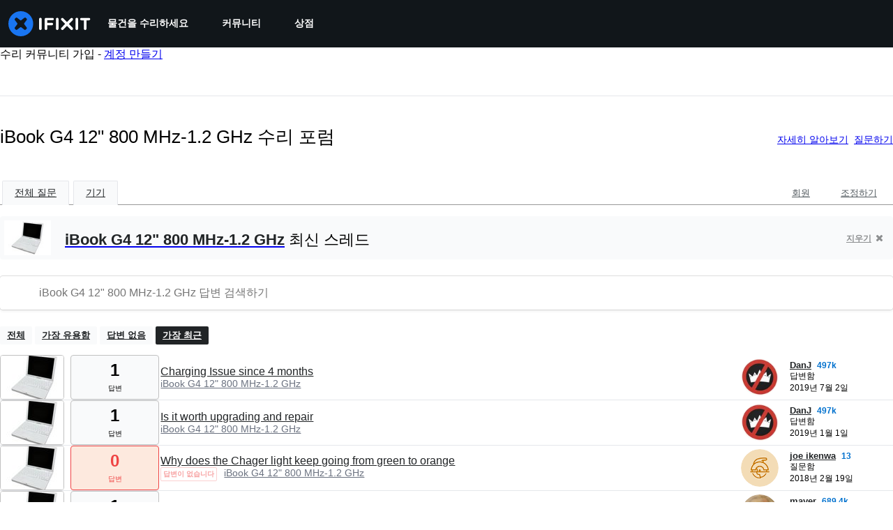

--- FILE ---
content_type: text/html; charset=utf-8
request_url: https://ko.ifixit.com/Answers/Device/iBook_G4_12%22_800_MHz-1.2_GHz/Newest
body_size: 23970
content:
<!DOCTYPE html>
<!--[if IE 8 ]>   <html class="lt-ie10 lt-ie9 ie8" lang="ko" xmlns:fb="http://ogp.me/ns/fb#"><![endif]-->
<!--[if IE 9 ]>   <html class="lt-ie10 ie9" lang="ko" xmlns:fb="http://ogp.me/ns/fb#"><![endif]-->
<!--[if (gte IE 10)|!(IE)]><!--><html dir="ltr" lang="ko" xmlns:fb="http://ogp.me/ns/fb#"><!--<![endif]-->

   <head>
      
   <link rel="preconnect" href="https://assets.cdn.ifixit.com" crossorigin>
   <link rel="preconnect" href="https://guide-images.cdn.ifixit.com" crossorigin>
   <link rel="preconnect" href="https://cdn.shopify.com" crossorigin>

   <link rel="preload"
      href="https://assets.cdn.ifixit.com/Assets/translations/ko-translations.js?13555"
      as="script"
      fetchpriority="high"
         >
   <link rel="preload"
      href="https://assets.cdn.ifixit.com/Assets/scripts/runtime.js.fd469489d532cb7d308b.js"
      as="script"
      fetchpriority="high"
         >

      
      <script>
   window.dataLayer = window.dataLayer || [];
   function gtag(){dataLayer.push(arguments);}
   gtag('set', 'isEmployee', false);
   (function() {
      function hasPiwikConsent() {
         try {
            var fromPiwik = null
            document.cookie.split(';').forEach(function(cookie) {
               var parts = cookie.split('=');
               if (parts[0].trim() === 'ppms_privacy_6bf6bc54-82ca-4321-8620-b12d5c9b57b6') {
                  var cookieObject = JSON.parse(decodeURIComponent(parts[1]));
                  if (cookieObject && cookieObject.consents) {
                     fromPiwik = Object.values(cookieObject.consents).every(function(consent) {
                        return consent.status == 1;
                     });
                  }
               }
            });
         } catch (e) {
            console.error("Error parsing piwik cookie", e);
            return null;
         }
         return fromPiwik;
      }
      var needsConsent = false;
      var hasConsent = hasPiwikConsent();
      var cookiesOk = hasConsent !== null ? hasConsent : !needsConsent;
      var consent = cookiesOk ? 'granted' : 'denied';
      console.log("GTAG Consent", consent);
      gtag('consent', 'default', {
         'ad_storage': consent,
         'ad_user_data': consent,
         'ad_personalization': consent,
         'analytics_storage': consent,
      });
      gtag('event', 'consent_default', { consentValue: consent });
   })()
</script>
<!-- Google Tag Manager -->
<script>(function(w,d,s,l,i){w[l]=w[l]||[];w[l].push({'gtm.start':
new Date().getTime(),event:'gtm.js'});var f=d.getElementsByTagName(s)[0],
j=d.createElement(s),dl=l!='dataLayer'?'&l='+l:'';j.async=true;j.src=
'https://www.googletagmanager.com/gtm.js?id='+i+dl;f.parentNode.insertBefore(j,f);
})(window,document,'script','dataLayer','GTM-59NVBFN');</script>
<!-- End Google Tag Manager -->      <!-- ActiveCampaign Tracking Code -->
<script>
   (function(e,t,o,n,p,r,i){e.visitorGlobalObjectAlias=n;e[e.visitorGlobalObjectAlias]=e[e.visitorGlobalObjectAlias]||function(){(e[e.visitorGlobalObjectAlias].q=e[e.visitorGlobalObjectAlias].q||[]).push(arguments)};e[e.visitorGlobalObjectAlias].l=(new Date).getTime();r=t.createElement("script");r.src=o;r.async=true;i=t.getElementsByTagName("script")[0];i.parentNode.insertBefore(r,i)})(window,document,"https://diffuser-cdn.app-us1.com/diffuser/diffuser.js","vgo");
   vgo('setAccount', 1000565048);

   vgo('setTrackByDefault', false);

   function hasPiwikConsent() {
      try {
         var fromPiwik = null;
         document.cookie.split(';').forEach(function(cookie) {
            var parts = cookie.split('=');
            if (parts[0].trim() === 'ppms_privacy_6bf6bc54-82ca-4321-8620-b12d5c9b57b6') {
            var cookieObject = JSON.parse(decodeURIComponent(parts[1]));
            if (cookieObject && cookieObject.consents) {
               fromPiwik = Object.values(cookieObject.consents).every(function(consent) {
                  return consent.status == 1;
               });
            }
            }
         });
         return fromPiwik;
      } catch (e) {
         console.error("Error parsing piwik cookie", e);
         return null;
      }
   }

   // Check if consent is needed based on region
   var needsConsent = false;
   var hasConsent = hasPiwikConsent();
   var cookiesOk = hasConsent !== null ? hasConsent : !needsConsent;

   if (cookiesOk) {
      vgo('process', 'allowTracking');
      vgo('setEmail', '');
   }

    vgo('process');
</script>
<!-- End ActiveCampaign Tracking Code -->
      <title>iBook G4 12&quot; 800 MHz-1.2 GHz 수리 포럼 - iFixit</title>

      <meta http-equiv="Content-Type" content="text/html;charset=utf-8" />
      <meta name="viewport" content="width=device-width, initial-scale=1">
      <meta name="description" content="iBook G4 12&quot; 800 MHz-1.2 GHz 질문 - Charging Issue since 4 months - Is it worth upgrading and repair - Why does the Chager light keep going from green to orange - Is there a way to reflash the EFI/ Bios on my iBook? - Non-Functional Touchpad on iBook G4 - No display after replacing - Will not..." />
      <meta name="title" content="iBook G4 12&quot; 800 MHz-1.2 GHz 수리 포럼 - iFixit" />
      <meta name="keywords" content="answers, hardware, repair, questions, ask" />

         <meta name="robots" content="noindex, follow, nosnippet, noarchive, noimageindex" />

      
            
            
            
            <meta name="verify-v1" content="jw37yaG9O4vmztqkH8xsZEeQtGHqzC3GZXfwk5xUCeM=" />

            
               <meta name="viewport" content="width=device-width, initial-scale=1.0, minimum-scale=1"/>
      
               <link rel="stylesheet" type="text/css" media="print" href="https://assets.cdn.ifixit.com/Assets/Admin/ifixit/Shared-print-4vKZnU54L24ZnG6tuvAwTw.css" />
      
      
            
                  <link rel="alternate" type="application/rss+xml" title="iFixit - Answers With Device &amp;quot;iBook G4 12&amp;quot; 800 MHz-1.2 GHz&amp;quot;" href="/Answers/Device/iBook_G4_12%22_800_MHz-1.2_GHz/Newest?rss=yes" />
      
            
      
               <script>
   var deferCss = {
      hidden: true,
      timeout: null,
      unhide: function() {
         if (deferCss.hidden) {
            var hider = document.getElementById('cssHide');
            hider && hider.parentElement.removeChild(hider);

            var criticalCss = document.getElementById('criticalCss');
            criticalCss && criticalCss.parentElement.removeChild(criticalCss);

            deferCss.hidden = false;
         }
      },
      applyAllCss: function() {
         if (!deferCss.hidden) {
            return;
         }
         clearTimeout(deferCss.timeout);
         var links = document.querySelectorAll('.cssReady, .cssPreload');
         var link;
         for (var i = 0; i < links.length; ++i) {
            link = links[i];
                        link.onload = null;
            link.rel = 'stylesheet';
         }
         deferCss.unhide();
      },
      cssLoaded: function(link, success) {
         link.className = success ? "cssReady" : "cssFailed";
         if (!success) {
            console.error(link.href + " failed to load");
         }
         var stillWaiting = document.querySelector('.cssPreload');
         if (!stillWaiting) {
            deferCss.applyCssWhenDomLoaded();
         }
      },
      applyCssWhenDomLoaded: function() {
         // Loading hasn't finished yet
         if (document.readyState === 'loading') {
            document.addEventListener('DOMContentLoaded', function() { deferCss.applyAllCss(); });
         } else {
            // `DOMContentLoaded` has already fired
            deferCss.applyAllCss();
         }
      },
      setTimeout: function(timeout) {
         deferCss.timeout = setTimeout(function() {
            console.warn("Deferred CSS took too long to load. Displaying anyway...");
            deferCss.applyCssWhenDomLoaded();
         }, timeout);
      }
   };
                  deferCss.setTimeout(7000);
         </script>
   <style id="cssHide">
      .hide-until-css-loaded {
         display: none !important;
      }
   </style>
<script>
   /*! loadCSS. [c]2017 Filament Group, Inc. MIT License */
/* This file is meant as a standalone workflow for
- testing support for link[rel=preload]
- enabling async CSS loading in browsers that do not support rel=preload
- applying rel preload css once loaded, whether supported or not.
*/
(function( w ){
	"use strict";
	// rel=preload support test
	if( !w.loadCSS ){
		w.loadCSS = function(){};
	}
	// define on the loadCSS obj
	var rp = loadCSS.relpreload = {};
	// rel=preload feature support test
	// runs once and returns a function for compat purposes
	rp.support = (function(){
		var ret;
		try {
			ret = w.document.createElement( "link" ).relList.supports( "preload" );
		} catch (e) {
			ret = false;
		}
		return function(){
			return ret;
		};
	})();

	// if preload isn't supported, get an asynchronous load by using a non-matching media attribute
	// then change that media back to its intended value on load
	rp.bindMediaToggle = function( link ){
		// remember existing media attr for ultimate state, or default to 'all'
		var finalMedia = link.media || "all";

		function enableStylesheet(){
			// unbind listeners
			if( link.addEventListener ){
				link.removeEventListener( "load", enableStylesheet );
				link.removeEventListener( "error", enableStylesheet );
			} else if( link.attachEvent ){
				link.detachEvent( "onload", enableStylesheet );
				link.detachEvent( "onerror", enableStylesheet );
			}
			link.setAttribute( "onload", null ); 
			link.media = finalMedia;
		}

		// bind load handlers to enable media
		if( link.addEventListener ){
			link.addEventListener( "load", enableStylesheet );
		} else if( link.attachEvent ){
			link.attachEvent( "onload", enableStylesheet );
		}

		// Set rel and non-applicable media type to start an async request
		// note: timeout allows this to happen async to let rendering continue in IE
		setTimeout(function(){
			link.rel = "stylesheet";
			link.media = "only x";
		});
		// also enable media after 7 seconds,
		// which will catch very old browsers (android 2.x, old firefox) that don't support onload on link
		setTimeout( function() {
			link.onload && link.onload();
			enableStylesheet();
		}, 7000 );
	};

	// loop through link elements in DOM
	rp.poly = function(){
		// double check this to prevent external calls from running
		if( rp.support() ){
			return;
		}
		var links = w.document.getElementsByTagName( "link" );
		for( var i = 0; i < links.length; i++ ){
			var link = links[ i ];
			// qualify links to those with rel=preload and as=style attrs
			if( link.rel === "preload" && link.getAttribute( "as" ) === "style" && !link.getAttribute( "data-loadcss" ) ){
				// prevent rerunning on link
				link.setAttribute( "data-loadcss", true );
				// bind listeners to toggle media back
				rp.bindMediaToggle( link );
			}
		}
	};

	// if unsupported, run the polyfill
	if( !rp.support() ){
		// run once at least
		rp.poly();

		// rerun poly on an interval until onload
		var run = w.setInterval( rp.poly, 500 );
		if( w.addEventListener ){
			w.addEventListener( "load", function(){
				rp.poly();
				w.clearInterval( run );
			} );
		} else if( w.attachEvent ){
			w.attachEvent( "onload", function(){
				rp.poly();
				w.clearInterval( run );
			} );
		}
	}


	// commonjs
	if( typeof exports !== "undefined" ){
		exports.loadCSS = loadCSS;
	}
	else {
		w.loadCSS = loadCSS;
	}
}( typeof global !== "undefined" ? global : this ) );
</script>

      
      
   <noscript>
      
   </noscript>
         <link type="text/css" href="https://assets.cdn.ifixit.com/Assets/Guide/ifixit/guide-all-NPIAn_MrfEuGy9PkRAtm4A.css"
               rel="preload" as="style" onload="deferCss.cssLoaded(this, true)"
         onerror="this.onerror = this.onload = null; deferCss.cssLoaded(this, false);"
         class="cssPreload"
         />
   <link type="text/css" href="https://assets.cdn.ifixit.com/Assets/Admin/ifixit/font-awesome-1EMSA-1xNu6QLgjlbNFTNQ.css"
               rel="preload" as="style" onload="deferCss.cssLoaded(this, true)"
         onerror="this.onerror = this.onload = null; deferCss.cssLoaded(this, false);"
         class="cssPreload"
         />
   <link type="text/css" href="https://assets.cdn.ifixit.com/Assets/Guide/ifixit/module-all-EBwgMqI05crfGYEoIBZm1g.css"
               rel="preload" as="style" onload="deferCss.cssLoaded(this, true)"
         onerror="this.onerror = this.onload = null; deferCss.cssLoaded(this, false);"
         class="cssPreload"
         />
   <link type="text/css" href="https://assets.cdn.ifixit.com/Assets/Guide/ifixit/core-MOKrpbqISKNncJN1jmwygQ.css"
               rel="preload" as="style" onload="deferCss.cssLoaded(this, true)"
         onerror="this.onerror = this.onload = null; deferCss.cssLoaded(this, false);"
         class="cssPreload"
         />
   <link type="text/css" href="https://assets.cdn.ifixit.com/Assets/Admin/ifixit/tailwind-cli-2eXBNsPxggB5-nbH9Bkj7A.css"
               rel="preload" as="style" onload="deferCss.cssLoaded(this, true)"
         onerror="this.onerror = this.onload = null; deferCss.cssLoaded(this, false);"
         class="cssPreload"
         />
   <link type="text/css" href="https://assets.cdn.ifixit.com/Assets/Admin/ifixit/header_footer_old-t1NG_wZjmIspihJgi6ZkWg.css"
               rel="preload" as="style" onload="deferCss.cssLoaded(this, true)"
         onerror="this.onerror = this.onload = null; deferCss.cssLoaded(this, false);"
         class="cssPreload"
         />
   <link type="text/css" href="https://assets.cdn.ifixit.com/Assets/Admin/ifixit/Shared-i18n_formatting-DU8KwhEfZiWffZmgLzYBgg.css"
               rel="preload" as="style" onload="deferCss.cssLoaded(this, true)"
         onerror="this.onerror = this.onload = null; deferCss.cssLoaded(this, false);"
         class="cssPreload"
         />
   <link type="text/css" href="https://assets.cdn.ifixit.com/Assets/Guide/ifixit/Answers-index-7ohAxayPJgx2ohKqSJXVBQ.css"
               rel="preload" as="style" onload="deferCss.cssLoaded(this, true)"
         onerror="this.onerror = this.onload = null; deferCss.cssLoaded(this, false);"
         class="cssPreload"
         />
   <link type="text/css" href="https://assets.cdn.ifixit.com/Assets/Guide/ifixit/Answers-header-_ziyMEqUvSgoHBakZN9xzQ.css"
               rel="preload" as="style" onload="deferCss.cssLoaded(this, true)"
         onerror="this.onerror = this.onload = null; deferCss.cssLoaded(this, false);"
         class="cssPreload"
         />
   <link type="text/css" href="https://assets.cdn.ifixit.com/Assets/Guide/ifixit/Answers-common-3Y0wmuz6JULohFyAKqRgJw.css"
               rel="preload" as="style" onload="deferCss.cssLoaded(this, true)"
         onerror="this.onerror = this.onload = null; deferCss.cssLoaded(this, false);"
         class="cssPreload"
         />
   <link type="text/css" href="https://assets.cdn.ifixit.com/Assets/Guide/ifixit/search-3_FKHgiyFIkR78m7fIjtGg.css"
               rel="preload" as="style" onload="deferCss.cssLoaded(this, true)"
         onerror="this.onerror = this.onload = null; deferCss.cssLoaded(this, false);"
         class="cssPreload"
         />

   <noscript>
         <link type="text/css" href="https://assets.cdn.ifixit.com/Assets/Guide/ifixit/guide-all-NPIAn_MrfEuGy9PkRAtm4A.css"
               rel="stylesheet"
         />
   <link type="text/css" href="https://assets.cdn.ifixit.com/Assets/Admin/ifixit/font-awesome-1EMSA-1xNu6QLgjlbNFTNQ.css"
               rel="stylesheet"
         />
   <link type="text/css" href="https://assets.cdn.ifixit.com/Assets/Guide/ifixit/module-all-EBwgMqI05crfGYEoIBZm1g.css"
               rel="stylesheet"
         />
   <link type="text/css" href="https://assets.cdn.ifixit.com/Assets/Guide/ifixit/core-MOKrpbqISKNncJN1jmwygQ.css"
               rel="stylesheet"
         />
   <link type="text/css" href="https://assets.cdn.ifixit.com/Assets/Admin/ifixit/tailwind-cli-2eXBNsPxggB5-nbH9Bkj7A.css"
               rel="stylesheet"
         />
   <link type="text/css" href="https://assets.cdn.ifixit.com/Assets/Admin/ifixit/header_footer_old-t1NG_wZjmIspihJgi6ZkWg.css"
               rel="stylesheet"
         />
   <link type="text/css" href="https://assets.cdn.ifixit.com/Assets/Admin/ifixit/Shared-i18n_formatting-DU8KwhEfZiWffZmgLzYBgg.css"
               rel="stylesheet"
         />
   <link type="text/css" href="https://assets.cdn.ifixit.com/Assets/Guide/ifixit/Answers-index-7ohAxayPJgx2ohKqSJXVBQ.css"
               rel="stylesheet"
         />
   <link type="text/css" href="https://assets.cdn.ifixit.com/Assets/Guide/ifixit/Answers-header-_ziyMEqUvSgoHBakZN9xzQ.css"
               rel="stylesheet"
         />
   <link type="text/css" href="https://assets.cdn.ifixit.com/Assets/Guide/ifixit/Answers-common-3Y0wmuz6JULohFyAKqRgJw.css"
               rel="stylesheet"
         />
   <link type="text/css" href="https://assets.cdn.ifixit.com/Assets/Guide/ifixit/search-3_FKHgiyFIkR78m7fIjtGg.css"
               rel="stylesheet"
         />

   </noscript>

      <script>
   </script>


      

            
               
   
   <!-- Google tag (gtag.js) -->
   <script async src="https://www.googletagmanager.com/gtag/js?id=G-5ZXNWJ73GK"></script>
   <script>
      window.dataLayer = window.dataLayer || [];
      function gtag(){dataLayer.push(arguments);}
      gtag('js', new Date());

            const ga4Params = {};
      const userProperties = {"preferred_store":"ifixit-us","preferred_store_locale":"en-us","preferred_language":"KO","on_mobile_app":"false","customer_type":"regular"};
               gtag('config', 'G-5ZXNWJ73GK', ga4Params);
            gtag('set', 'user_properties', userProperties);
   </script>
   <!-- End Google tag (gtag.js) -->
         
      <script type="text/javascript">
         window.fbq=window.fbq||function(){};
      </script>                     <link rel="apple-touch-icon" sizes="57x57" href="https://assets.cdn.ifixit.com/static/icons/ifixit/apple-touch-icon-57x57.png">
<link rel="apple-touch-icon" sizes="60x60" href="https://assets.cdn.ifixit.com/static/icons/ifixit/apple-touch-icon-60x60.png">
<link rel="apple-touch-icon" sizes="72x72" href="https://assets.cdn.ifixit.com/static/icons/ifixit/apple-touch-icon-72x72.png">
<link rel="apple-touch-icon" sizes="76x76" href="https://assets.cdn.ifixit.com/static/icons/ifixit/apple-touch-icon-76x76.png">
<link rel="apple-touch-icon" sizes="114x114" href="https://assets.cdn.ifixit.com/static/icons/ifixit/apple-touch-icon-114x114.png">
<link rel="apple-touch-icon" sizes="120x120" href="https://assets.cdn.ifixit.com/static/icons/ifixit/apple-touch-icon-120x120.png">
<link rel="apple-touch-icon" sizes="144x144" href="https://assets.cdn.ifixit.com/static/icons/ifixit/apple-touch-icon-144x144.png">
<link rel="apple-touch-icon" sizes="152x152" href="https://assets.cdn.ifixit.com/static/icons/ifixit/apple-touch-icon-152x152.png">
<link rel="apple-touch-icon" sizes="180x180" href="https://assets.cdn.ifixit.com/static/icons/ifixit/apple-touch-icon-180x180.png">
<link rel="icon" type="image/png" href="https://assets.cdn.ifixit.com/static/icons/ifixit/favicon-32x32.png" sizes="32x32">
<link rel="icon" type="image/png" href="https://assets.cdn.ifixit.com/static/icons/ifixit/android-chrome-192x192.png" sizes="192x192">
<link rel="icon" type="image/png" href="https://assets.cdn.ifixit.com/static/icons/ifixit/favicon-96x96.png" sizes="96x96">
<link rel="icon" type="image/png" href="https://assets.cdn.ifixit.com/static/icons/ifixit/favicon-16x16.png" sizes="16x16">
<link rel="manifest" href="https://assets.cdn.ifixit.com/static/icons/ifixit/manifest.json">
<link rel="mask-icon" href="https://assets.cdn.ifixit.com/static/icons/ifixit/safari-pinned-tab.svg" color="#5bbad5">
<meta name="apple-mobile-web-app-title" content="ifixit">
<meta name="application-name" content="ifixit">
<meta name="msapplication-TileColor" content="#ffffff">
<meta name="msapplication-TileImage" content="https://assets.cdn.ifixit.com/static/icons/ifixit/mstile-144x144.png">
<meta name="theme-color" content="#ffffff">
   
      <script defer type="text/javascript" src="https://assets.cdn.ifixit.com/Assets/scripts/runtime.js.fd469489d532cb7d308b.js"></script>
<script nomodule src="/v3/polyfill.min.js?flags=gated&amp;features=Array.prototype.flat,Array.prototype.flatMap,default,es2022,fetch,IntersectionObserver,Intl.RelativeTimeFormat,Intl.RelativeTimeFormat.~locale.en,NodeList.prototype.forEach,Number.isInteger,Object.entries,Object.fromEntries,Promise.prototype.finally,queueMicrotask,ResizeObserver,String.prototype.matchAll,WeakMap,WeakSet"></script>

   <script defer type="text/javascript" src="https://assets.cdn.ifixit.com/Assets/translations/ko-translations.js?13555"></script>


   <script defer type="text/javascript" src="https://assets.cdn.ifixit.com/Assets/scripts/7038.d2657a181de18b0b8213.js"></script>
   <script defer type="text/javascript" src="https://assets.cdn.ifixit.com/Assets/scripts/3614.8968287cdf2615ebbefe.js"></script>
   <script defer type="text/javascript" src="https://assets.cdn.ifixit.com/Assets/scripts/7525.09ba89504b5f7a4b1c57.js"></script>
   <script defer type="text/javascript" src="https://assets.cdn.ifixit.com/Assets/scripts/6387.1a930ce7b62a9fecfa09.js"></script>
   <script defer type="text/javascript" src="https://assets.cdn.ifixit.com/Assets/scripts/9459.97408f1b23b8284bcb7b.js"></script>
   <script defer type="text/javascript" src="https://assets.cdn.ifixit.com/Assets/scripts/9089.b0bb1b0ac743cf308061.js"></script>
   <script defer type="text/javascript" src="https://assets.cdn.ifixit.com/Assets/scripts/5435.c0ac8e975eb507238beb.js"></script>
   <script defer type="text/javascript" src="https://assets.cdn.ifixit.com/Assets/scripts/6242.5f0ca4e6be3a357393be.js"></script>
   <script defer type="text/javascript" src="https://assets.cdn.ifixit.com/Assets/scripts/9265.f571c5f193bb1763f3af.js"></script>
   <script defer type="text/javascript" src="https://assets.cdn.ifixit.com/Assets/scripts/7319.122170c5f55e636373d6.js"></script>
   <script defer type="text/javascript" src="https://assets.cdn.ifixit.com/Assets/scripts/8668.f49ea06f26d69aa68eef.js"></script>
   <script defer type="text/javascript" src="https://assets.cdn.ifixit.com/Assets/scripts/5055.edbe7536658f04c485cd.js"></script>
   <script defer type="text/javascript" src="https://assets.cdn.ifixit.com/Assets/scripts/319.3e1e0739ce22f0827bb8.js"></script>
   <script defer type="text/javascript" src="https://assets.cdn.ifixit.com/Assets/scripts/5733.05a319e93a27f293a989.js"></script>
   <script defer type="text/javascript" src="https://assets.cdn.ifixit.com/Assets/scripts/5036.7060264e7ce5d55e9077.js"></script>
   <script defer type="text/javascript" src="https://assets.cdn.ifixit.com/Assets/scripts/6332.dd1d1a59511763de3fc8.js"></script>
   <script defer type="text/javascript" src="https://assets.cdn.ifixit.com/Assets/scripts/8892.c1118ae78e93a973e945.js"></script>
   <script defer type="text/javascript" src="https://assets.cdn.ifixit.com/Assets/scripts/3118.db75a56180f867d0fee5.js"></script>
   <script defer type="text/javascript" src="https://assets.cdn.ifixit.com/Assets/scripts/4686.9c9b80b193e2c31dfa54.js"></script>
   <script defer type="text/javascript" src="https://assets.cdn.ifixit.com/Assets/scripts/7287.0927316813cf21b83359.js"></script>
   <script defer type="text/javascript" src="https://assets.cdn.ifixit.com/Assets/scripts/3752.22bc24ee0d2625e24b20.js"></script>
   <script defer type="text/javascript" src="https://assets.cdn.ifixit.com/Assets/scripts/6600.406bded6556d6d2b6897.js"></script>
   <script defer type="text/javascript" src="https://assets.cdn.ifixit.com/Assets/scripts/7082.32b2c48a471ddfef84da.js"></script>
   <script defer type="text/javascript" src="https://assets.cdn.ifixit.com/Assets/scripts/9826.ecca3ef785260c08121a.js"></script>
   <script defer type="text/javascript" src="https://assets.cdn.ifixit.com/Assets/scripts/5793.ee6f9ddcdbb47db242aa.js"></script>
   <script defer type="text/javascript" src="https://assets.cdn.ifixit.com/Assets/scripts/9690.d47037b10bd6d5945e6a.js"></script>
   <script defer type="text/javascript" src="https://assets.cdn.ifixit.com/Assets/scripts/5543.9f4ee086e4e30edba7e8.js"></script>
   <script defer type="text/javascript" src="https://assets.cdn.ifixit.com/Assets/scripts/9134.6d9afbf213d1caab0ae6.js"></script>
   <script defer type="text/javascript" src="https://assets.cdn.ifixit.com/Assets/scripts/3776.19a6c00d0680b6929160.js"></script>
   <script defer type="text/javascript" src="https://assets.cdn.ifixit.com/Assets/scripts/2141.09aa17a22271fcd75733.js"></script>
   <script defer type="text/javascript" src="https://assets.cdn.ifixit.com/Assets/scripts/619.51c68bb6868b035cdde8.js"></script>
   <script defer type="text/javascript" src="https://assets.cdn.ifixit.com/Assets/scripts/1093.07c21bccbc100e78175c.js"></script>
   <script defer type="text/javascript" src="https://assets.cdn.ifixit.com/Assets/scripts/4401.4521fbe347daf3f5d5f0.js"></script>
   <script defer type="text/javascript" src="https://assets.cdn.ifixit.com/Assets/scripts/9210.1bfbcf1bf030b84b4e82.js"></script>
   <script defer type="text/javascript" src="https://assets.cdn.ifixit.com/Assets/scripts/1533.f5586e8b9fc6c3eb4264.js"></script>
   <script defer type="text/javascript" src="https://assets.cdn.ifixit.com/Assets/scripts/363.753fdf855e8076187e2c.js"></script>
   <script defer type="text/javascript" src="https://assets.cdn.ifixit.com/Assets/scripts/1325.c47c5a833dc01eb68fb7.js"></script>
   <script defer type="text/javascript" src="https://assets.cdn.ifixit.com/Assets/scripts/663.b96ab12a244a5348090a.js"></script>
   <script defer type="text/javascript" src="https://assets.cdn.ifixit.com/Assets/scripts/7352.4837266514b66ba906c5.js"></script>
   <script defer type="text/javascript" src="https://assets.cdn.ifixit.com/Assets/scripts/guidepage.js.81f57ab075f4daedd3bf.js"></script>
   <script defer type="text/javascript" src="https://assets.cdn.ifixit.com/Assets/scripts/ribbon-banner.js.892cd48176c1a2268e9e.js"></script>
   <script defer type="text/javascript" src="https://assets.cdn.ifixit.com/Assets/scripts/consent-banner.js.ef9d0910701c54d6f5ef.js"></script>
   <script defer type="text/javascript" src="https://assets.cdn.ifixit.com/Assets/scripts/error-capture.js.ea5acb7f5dfdfe568457.js"></script>
   <script defer type="text/javascript" src="https://assets.cdn.ifixit.com/Assets/scripts/8734.7ce34a24fe0033dd3e82.js"></script>
   <script defer type="text/javascript" src="https://assets.cdn.ifixit.com/Assets/scripts/answers-navbar.js.24e923878bf5be161b15.js"></script>
   <script defer type="text/javascript" src="https://assets.cdn.ifixit.com/Assets/scripts/answers-pagination.js.e53238d3ffce968deb9c.js"></script>
   <script defer type="text/javascript" src="https://assets.cdn.ifixit.com/Assets/scripts/answers-index.js.ce0eb646ec7f40831269.js"></script>


      
            <style id="criticalCss">
               </style>
   </head>

   <body  class="ko responsive fullWidth"          itemscope itemtype="http://schema.org/CollectionPage"          data-reactroot>

      <!-- https://accessibility.oit.ncsu.edu/it-accessibility-at-nc-state/developers/accessibility-handbook/mouse-and-keyboard-events/skip-to-main-content/ -->

<style>
    .skip-to-content {
    left: -999px;
    position: absolute;
    top: auto;
    width: 1px;
    height: 1px;
    overflow: hidden;
    z-index: -999;

    .skip-to-content:focus,
    .skip-to-content:active {
        color: white;
        background-color: black;
        left: 0;
        top: 0;
        width: auto;
        height: auto;
        overflow: auto;
        padding: 5px;
        margin: 5px;
        text-align: center;
        font-size: 36px;
        z-index: 999;
    }
    }
</style>

<a href="#content" class="skip-to-content hide-until-css-loaded">
    주요 콘텐츠로 건너뛰기</a>

                           <div id="notifications" style="display:none;">
   <div class="close"><i class="fa fa-times " ></i></div>
   </div>
               
      <!-- Google Tag Manager (noscript) -->
<noscript><iframe src="https://www.googletagmanager.com/ns.html?id=GTM-59NVBFN"
height="0" width="0" style="display:none;visibility:hidden"></iframe></noscript>
<!-- End Google Tag Manager (noscript) -->               <!-- Piwik Pro Script -->
<script type="text/javascript">
window.piwikSiteId = '6bf6bc54-82ca-4321-8620-b12d5c9b57b6';
(function(window, document, dataLayerName, id) {
window[dataLayerName]=window[dataLayerName]||[],window[dataLayerName].push({start:(new Date).getTime(),event:"stg.start"});var scripts=document.getElementsByTagName('script')[0],tags=document.createElement('script');
function stgCreateCookie(a,b,c){var d="";if(c){var e=new Date;e.setTime(e.getTime()+24*c*60*60*1e3),d="; expires="+e.toUTCString();f="; SameSite=Strict"}document.cookie=a+"="+b+d+f+"; path=/"}
var isStgDebug=(window.location.href.match("stg_debug")||document.cookie.match("stg_debug"))&&!window.location.href.match("stg_disable_debug");stgCreateCookie("stg_debug",isStgDebug?1:"",isStgDebug?14:-1);
var qP=[];dataLayerName!=="dataLayer"&&qP.push("data_layer_name="+dataLayerName),isStgDebug&&qP.push("stg_debug");var qPString=qP.length>0?("?"+qP.join("&")):"";
tags.async=!0,tags.src='https://ifixit.containers.piwik.pro/'+id+".js"+qPString,scripts.parentNode.insertBefore(tags,scripts);
!function(a,n,i){a[n]=a[n]||{};for(var c=0;c<i.length;c++)!function(i){a[n][i]=a[n][i]||{},a[n][i].api=a[n][i].api||function(){var a=[].slice.call(arguments,0);"string"==typeof a[0]&&window[dataLayerName].push({event:n+"."+i+":"+a[0],parameters:[].slice.call(arguments,1)})}}(i[c])}(window,"ppms",["tm","cm"]);
})(window, document, 'pproDataLayer', '6bf6bc54-82ca-4321-8620-b12d5c9b57b6');
var _paq = window._paq = window._paq || [];
_paq.push(['setCustomDimensionValue', 1, 'ifixit-us']);
_paq.push(['setCustomDimensionValue', 2, 'KO']);
_paq.push(['setCustomDimensionValue', 22, 'en-us']);
if('' !== '') {
   const privilege = ''.replace('&amp;', '&');
   _paq.push(['setCustomDimensionValue', 3, privilege]);
}
</script>
<!-- End Piwik Pro Script -->            <link rel='preconnect dns-prefetch' href='https://api.config-security.com/' crossorigin />
<link rel='preconnect dns-prefetch' href='https://conf.config-security.com/' crossorigin />
<script>
/* >> TriplePixel :: start*/
window.TriplePixelData={TripleName:"ifixit-us.myshopify.com",ver:"2.17",plat:"SHOPIFY",isHeadless:true},function(W,H,A,L,E,_,B,N){function O(U,T,P,H,R){void 0===R&&(R=!1),H=new XMLHttpRequest,P?(H.open("POST",U,!0),H.setRequestHeader("Content-Type","text/plain")):H.open("GET",U,!0),H.send(JSON.stringify(P||{})),H.onreadystatechange=function(){4===H.readyState&&200===H.status?(R=H.responseText,U.includes("/first")?eval(R):P||(N[B]=R)):(299<H.status||H.status<200)&&T&&!R&&(R=!0,O(U,T-1,P))}}if(N=window,!N[H+"sn"]){N[H+"sn"]=1,L=function(){return Date.now().toString(36)+"_"+Math.random().toString(36)};try{A.setItem(H,1+(0|A.getItem(H)||0)),(E=JSON.parse(A.getItem(H+"U")||"[]")).push({u:location.href,r:document.referrer,t:Date.now(),id:L()}),A.setItem(H+"U",JSON.stringify(E))}catch(e){}var i,m,p;A.getItem('"!nC`')||(_=A,A=N,A[H]||(E=A[H]=function(t,e,a){return void 0===a&&(a=[]),"State"==t?E.s:(W=L(),(E._q=E._q||[]).push([W,t,e].concat(a)),W)},E.s="Installed",E._q=[],E.ch=W,B="configSecurityConfModel",N[B]=1,O("https://conf.config-security.com/model",5),i=L(),m=A[atob("c2NyZWVu")],_.setItem("di_pmt_wt",i),p={id:i,action:"profile",avatar:_.getItem("auth-security_rand_salt_"),time:m[atob("d2lkdGg=")]+":"+m[atob("aGVpZ2h0")],host:A.TriplePixelData.TripleName,plat:A.TriplePixelData.plat,url:window.location.href.slice(0,500),ref:document.referrer,ver:A.TriplePixelData.ver},O("https://api.config-security.com/event",5,p),O("https://api.config-security.com/first?host=ifixit-us.myshopify.com&plat=SHOPIFY",5)))}}("","TriplePixel",localStorage);
/* << TriplePixel :: end*/
</script>
      
      <div id="background">
      <div class="react-component component-PopupModal"
      data-reactroot
   data-name="PopupModal"
   data-props="[]">
      </div>
      <div class="react-component component-Header"
      data-reactroot
   data-name="Header"
   data-props="{&quot;isOnCart&quot;:false,&quot;links&quot;:[{&quot;title&quot;:&quot;\ubb3c\uac74\uc744 \uc218\ub9ac\ud558\uc138\uc694&quot;,&quot;url&quot;:&quot;\/Guide&quot;,&quot;sublinks&quot;:[{&quot;title&quot;:&quot;\uc218\ub9ac \uc548\ub0b4\uc11c&quot;,&quot;description&quot;:&quot;\uc790\uc0ac\uc758 \ub2e8\uacc4\ubcc4 \uc548\ub0b4\uc11c\ub85c \ubb34\uc5c7\uc774\ub4e0 \uc218\ub9ac\ud558\ub294 \ubc95\uc744 \ubc30\uc6cc\ubcf4\uc2ed\uc2dc\uc624.&quot;,&quot;url&quot;:&quot;\/Guide&quot;},{&quot;title&quot;:&quot;\ub2f5\ubcc0 \ud3ec\ub7fc&quot;,&quot;description&quot;:&quot;\ud574\uacb0\ucc45\uc744 \uacf5\uc720\ud558\uace0 \uce5c\uad6c\ub85c\ubd80\ud130 \ub3c4\uc6c0\uc744 \ubc1b\uc73c\uc2ed\uc2dc\uc624.&quot;,&quot;url&quot;:&quot;\/Answers&quot;},{&quot;title&quot;:&quot;\ubd84\ud574\ub3c4&quot;,&quot;description&quot;:&quot;\ucd5c\uc2e0 \uae30\uae30\uc758 \ub0b4\ubd80\ub97c \uc0b4\uc9dd \ub4e4\uc5ec\ub2e4 \ubcf4\uc2ed\uc2dc\uc624.&quot;,&quot;url&quot;:&quot;\/Teardown&quot;},{&quot;title&quot;:&quot;FixBot&quot;,&quot;description&quot;:&quot;\uce5c\uc808\ud55c AI \uc218\ub9ac \ub3c4\uc6b0\ubbf8.&quot;,&quot;url&quot;:&quot;https:\/\/www.ifixit.com\/go\/fixbot&quot;}]},{&quot;title&quot;:&quot;\ucee4\ubba4\ub2c8\ud2f0&quot;,&quot;url&quot;:&quot;\/Community&quot;,&quot;sublinks&quot;:[{&quot;title&quot;:&quot;\ucc38\uc5ec\ud558\uae30&quot;,&quot;description&quot;:&quot;\uadf8\ub4e4\uc758 \ubb3c\uac74\ub4e4\uc774 \ub2e4\uc2dc \uc791\ub3d9\ud558\ub3c4\ub85d \ub9cc\ub4dc\ub294 \ubc95\uc744 \uac00\ub974\uce60 \uc218 \uc788\ub3c4\ub85d \ub3c4\uc640\uc8fc\uc138\uc694.&quot;,&quot;url&quot;:&quot;\/Community&quot;},{&quot;title&quot;:&quot;\uc218\ub9ac\ud560 \uad8c\ub9ac&quot;,&quot;description&quot;:&quot;\uc790\uac00 \uc218\ub9ac \uad8c\ub9ac \uc6b4\ub3d9\uc5d0 \ub300\ud574 \uc54c\uc544\ubcf4\uace0 \uc774 \uad8c\ub9ac\ub97c \uc9c0\uc9c0\ud558\ub294 \ubc29\ubc95\uc744 \uc54c\uc544\ubcf4\uc138\uc694.&quot;,&quot;url&quot;:&quot;\/Right-to-Repair&quot;},{&quot;title&quot;:&quot;\uc218\ub9ac \uc6a9\uc774\uc131&quot;,&quot;description&quot;:&quot;\uc218\uc815 \uac00\ub2a5\ud55c \uc81c\ud488\uc774 \uc801\ud569\ud55c \uc774\uc720\ub97c \uc54c\uc544\ubcf4\uc138\uc694.&quot;,&quot;url&quot;:&quot;\/repairability&quot;},{&quot;title&quot;:&quot;\uc571&quot;,&quot;description&quot;:&quot;\uc8fc\uba38\ub2c8 \uc218\ub9ac \ub3c4\uc6b0\ubbf8.&quot;,&quot;url&quot;:&quot;https:\/\/www.ifixit.com\/go\/app&quot;}]},{&quot;title&quot;:&quot;\uc0c1\uc810&quot;,&quot;url&quot;:&quot;https:\/\/www.ifixit.com\/Store&quot;,&quot;hasStoreDropdown&quot;:true,&quot;sublinks&quot;:[{&quot;title&quot;:&quot;\ucd94\ucc9c&quot;,&quot;description&quot;:&quot;\ud3c9\uc0dd \ubcf4\uc99d\uc774 \uc801\uc6a9\ub418\ub294 \uace0\ud488\uc9c8 \ubd80\ud488 \ubc0f \ub3c4\uad6c.&quot;,&quot;url&quot;:&quot;https:\/\/www.ifixit.com\/Store&quot;},{&quot;title&quot;:&quot;\ub3c4\uad6c&quot;,&quot;description&quot;:&quot;\ub2e4\uc591\ud55c \uc815\ubc00 \ub3c4\uad6c\ub97c \uad6c\uc785\ud558\uc138\uc694.&quot;,&quot;url&quot;:&quot;https:\/\/www.ifixit.com\/Tools&quot;},{&quot;title&quot;:&quot;\ubd80\ud488&quot;,&quot;description&quot;:&quot;\ud488\uc9c8 \ubcf4\uc99d\ub41c \ubd80\ud488\ub4e4\uc744 \uad6c\uc785\ud558\uc138\uc694.&quot;,&quot;url&quot;:&quot;https:\/\/www.ifixit.com\/Parts&quot;},{&quot;title&quot;:&quot;iPhone \ubc30\ud130\ub9ac&quot;,&quot;description&quot;:&quot;\ud14c\uc2a4\ud2b8\ub97c \uac70\uccd0 \ubcf4\uc99d\ub41c \ubc30\ud130\ub9ac\uc640 \ud544\uc694\ud55c \ubaa8\ub4e0 \uac83\uc774 \ud3ec\ud568\ub41c \ud0a4\ud2b8\ub97c \uc81c\uacf5\ud569\ub2c8\ub2e4.&quot;,&quot;url&quot;:&quot;https:\/\/www.ifixit.com\/Parts\/iPhone\/Batteries&quot;}]}],&quot;stores&quot;:[{&quot;name&quot;:&quot;United States&quot;,&quot;storeCode&quot;:&quot;us&quot;,&quot;localeCode&quot;:&quot;en-us&quot;,&quot;currency&quot;:&quot;USD&quot;,&quot;isDisplayStore&quot;:true},{&quot;name&quot;:&quot;Canada&quot;,&quot;storeCode&quot;:&quot;ca&quot;,&quot;localeCode&quot;:&quot;en-ca&quot;,&quot;currency&quot;:&quot;CAD&quot;,&quot;isDisplayStore&quot;:false},{&quot;name&quot;:&quot;Australia&quot;,&quot;storeCode&quot;:&quot;au&quot;,&quot;localeCode&quot;:&quot;en-au&quot;,&quot;currency&quot;:&quot;AUD&quot;,&quot;isDisplayStore&quot;:false},{&quot;name&quot;:&quot;United Kingdom&quot;,&quot;storeCode&quot;:&quot;uk&quot;,&quot;localeCode&quot;:&quot;en-gb&quot;,&quot;currency&quot;:&quot;GBP&quot;,&quot;isDisplayStore&quot;:false},{&quot;name&quot;:&quot;Europe&quot;,&quot;storeCode&quot;:&quot;eu&quot;,&quot;localeCode&quot;:&quot;en-eu&quot;,&quot;currency&quot;:&quot;EUR&quot;,&quot;isDisplayStore&quot;:false},{&quot;name&quot;:&quot;France&quot;,&quot;storeCode&quot;:&quot;fr&quot;,&quot;localeCode&quot;:&quot;fr-fr&quot;,&quot;currency&quot;:&quot;EUR&quot;,&quot;isDisplayStore&quot;:false},{&quot;name&quot;:&quot;Deutschland&quot;,&quot;storeCode&quot;:&quot;de&quot;,&quot;localeCode&quot;:&quot;de-de&quot;,&quot;currency&quot;:&quot;EUR&quot;,&quot;isDisplayStore&quot;:false},{&quot;name&quot;:&quot;Italia&quot;,&quot;storeCode&quot;:&quot;eu&quot;,&quot;localeCode&quot;:&quot;it-it&quot;,&quot;currency&quot;:&quot;EUR&quot;,&quot;isDisplayStore&quot;:false}],&quot;dropdowns&quot;:{&quot;languageDropdown&quot;:{&quot;languages&quot;:[{&quot;name&quot;:&quot;German&quot;,&quot;autoglottonym&quot;:&quot;Deutsch&quot;,&quot;currency&quot;:&quot;DEM&quot;,&quot;locale&quot;:&quot;de_DE&quot;,&quot;png16&quot;:&quot;https:\/\/upload.wikimedia.org\/wikipedia\/commons\/thumb\/b\/ba\/Flag_of_Germany.svg\/16px-Flag_of_Germany.svg.png&quot;,&quot;png32&quot;:&quot;https:\/\/upload.wikimedia.org\/wikipedia\/commons\/thumb\/b\/ba\/Flag_of_Germany.svg\/32px-Flag_of_Germany.svg.png&quot;,&quot;isoCode&quot;:&quot;DE&quot;,&quot;isSelected&quot;:false},{&quot;name&quot;:&quot;English&quot;,&quot;autoglottonym&quot;:&quot;English&quot;,&quot;currency&quot;:&quot;USD&quot;,&quot;locale&quot;:&quot;en_US&quot;,&quot;png16&quot;:&quot;https:\/\/upload.wikimedia.org\/wikipedia\/commons\/thumb\/a\/a4\/Flag_of_the_United_States.svg\/16px-Flag_of_the_United_States.svg.png&quot;,&quot;png32&quot;:&quot;https:\/\/upload.wikimedia.org\/wikipedia\/commons\/thumb\/a\/a4\/Flag_of_the_United_States.svg\/32px-Flag_of_the_United_States.svg.png&quot;,&quot;isoCode&quot;:&quot;EN&quot;,&quot;isSelected&quot;:false},{&quot;name&quot;:&quot;Spanish&quot;,&quot;autoglottonym&quot;:&quot;Espa\u00f1ol&quot;,&quot;currency&quot;:&quot;MXN&quot;,&quot;locale&quot;:&quot;es_MX&quot;,&quot;png16&quot;:&quot;https:\/\/upload.wikimedia.org\/wikipedia\/commons\/thumb\/f\/fc\/Flag_of_Mexico.svg\/16px-Flag_of_Mexico.svg.png&quot;,&quot;png32&quot;:&quot;https:\/\/upload.wikimedia.org\/wikipedia\/commons\/thumb\/f\/fc\/Flag_of_Mexico.svg\/32px-Flag_of_Mexico.svg.png&quot;,&quot;isoCode&quot;:&quot;ES&quot;,&quot;isSelected&quot;:false},{&quot;name&quot;:&quot;French&quot;,&quot;autoglottonym&quot;:&quot;Fran\u00e7ais&quot;,&quot;currency&quot;:&quot;EUR&quot;,&quot;locale&quot;:&quot;fr_FR&quot;,&quot;png16&quot;:&quot;https:\/\/upload.wikimedia.org\/wikipedia\/commons\/thumb\/c\/c3\/Flag_of_France.svg\/16px-Flag_of_France.svg.png&quot;,&quot;png32&quot;:&quot;https:\/\/upload.wikimedia.org\/wikipedia\/commons\/thumb\/c\/c3\/Flag_of_France.svg\/32px-Flag_of_France.svg.png&quot;,&quot;isoCode&quot;:&quot;FR&quot;,&quot;isSelected&quot;:false},{&quot;name&quot;:&quot;Italian&quot;,&quot;autoglottonym&quot;:&quot;Italiano&quot;,&quot;currency&quot;:&quot;EUR&quot;,&quot;locale&quot;:&quot;it_IT&quot;,&quot;png16&quot;:&quot;https:\/\/upload.wikimedia.org\/wikipedia\/commons\/thumb\/0\/03\/Flag_of_Italy.svg\/16px-Flag_of_Italy.svg.png&quot;,&quot;png32&quot;:&quot;https:\/\/upload.wikimedia.org\/wikipedia\/commons\/thumb\/0\/03\/Flag_of_Italy.svg\/32px-Flag_of_Italy.svg.png&quot;,&quot;isoCode&quot;:&quot;IT&quot;,&quot;isSelected&quot;:false},{&quot;name&quot;:&quot;Dutch&quot;,&quot;autoglottonym&quot;:&quot;Nederlands&quot;,&quot;currency&quot;:&quot;EUR&quot;,&quot;locale&quot;:&quot;nl_NL&quot;,&quot;png16&quot;:&quot;https:\/\/upload.wikimedia.org\/wikipedia\/commons\/thumb\/2\/20\/Flag_of_the_Netherlands.svg\/16px-Flag_of_the_Netherlands.svg.png&quot;,&quot;png32&quot;:&quot;https:\/\/upload.wikimedia.org\/wikipedia\/commons\/thumb\/2\/20\/Flag_of_the_Netherlands.svg\/32px-Flag_of_the_Netherlands.svg.png&quot;,&quot;isoCode&quot;:&quot;NL&quot;,&quot;isSelected&quot;:false},{&quot;name&quot;:&quot;Portuguese&quot;,&quot;autoglottonym&quot;:&quot;Portugu\u00eas&quot;,&quot;currency&quot;:&quot;PP&quot;,&quot;locale&quot;:&quot;pt_BR&quot;,&quot;png16&quot;:&quot;https:\/\/upload.wikimedia.org\/wikipedia\/commons\/thumb\/0\/05\/Flag_of_Brazil.svg\/16px-Flag_of_Brazil.svg.png&quot;,&quot;png32&quot;:&quot;https:\/\/upload.wikimedia.org\/wikipedia\/commons\/thumb\/0\/05\/Flag_of_Brazil.svg\/32px-Flag_of_Brazil.svg.png&quot;,&quot;isoCode&quot;:&quot;PT&quot;,&quot;isSelected&quot;:false},{&quot;name&quot;:&quot;Russian&quot;,&quot;autoglottonym&quot;:&quot;P\u0443\u0441\u0441\u043a\u0438\u0439&quot;,&quot;currency&quot;:&quot;RUR&quot;,&quot;locale&quot;:&quot;ru_RU&quot;,&quot;png16&quot;:&quot;https:\/\/upload.wikimedia.org\/wikipedia\/commons\/thumb\/f\/f3\/Flag_of_Russia.svg\/16px-Flag_of_Russia.svg.png&quot;,&quot;png32&quot;:&quot;https:\/\/upload.wikimedia.org\/wikipedia\/commons\/thumb\/f\/f3\/Flag_of_Russia.svg\/32px-Flag_of_Russia.svg.png&quot;,&quot;isoCode&quot;:&quot;RU&quot;,&quot;isSelected&quot;:false},{&quot;name&quot;:&quot;Turkish&quot;,&quot;autoglottonym&quot;:&quot;T\u00fcrk\u00e7e&quot;,&quot;currency&quot;:&quot;TRY&quot;,&quot;locale&quot;:&quot;tr_TR&quot;,&quot;png16&quot;:&quot;https:\/\/upload.wikimedia.org\/wikipedia\/commons\/thumb\/b\/b4\/Flag_of_Turkey.svg\/16px-Flag_of_Turkey.svg.png&quot;,&quot;png32&quot;:&quot;https:\/\/upload.wikimedia.org\/wikipedia\/commons\/thumb\/b\/b4\/Flag_of_Turkey.svg\/32px-Flag_of_Turkey.svg.png&quot;,&quot;isoCode&quot;:&quot;TR&quot;,&quot;isSelected&quot;:false},{&quot;name&quot;:&quot;Chinese&quot;,&quot;autoglottonym&quot;:&quot;\u4e2d\u6587&quot;,&quot;currency&quot;:&quot;HKD&quot;,&quot;locale&quot;:&quot;zh_CN&quot;,&quot;png16&quot;:&quot;https:\/\/upload.wikimedia.org\/wikipedia\/commons\/thumb\/f\/fa\/Flag_of_the_People%27s_Republic_of_China.svg\/16px-Flag_of_the_People%27s_Republic_of_China.svg.png&quot;,&quot;png32&quot;:&quot;https:\/\/upload.wikimedia.org\/wikipedia\/commons\/thumb\/f\/fa\/Flag_of_the_People%27s_Republic_of_China.svg\/32px-Flag_of_the_People%27s_Republic_of_China.svg.png&quot;,&quot;isoCode&quot;:&quot;ZH&quot;,&quot;isSelected&quot;:false},{&quot;name&quot;:&quot;Japanese&quot;,&quot;autoglottonym&quot;:&quot;\u65e5\u672c\u8a9e&quot;,&quot;currency&quot;:&quot;JPY&quot;,&quot;locale&quot;:&quot;ja_JP&quot;,&quot;png16&quot;:&quot;https:\/\/upload.wikimedia.org\/wikipedia\/commons\/thumb\/9\/9e\/Flag_of_Japan.svg\/16px-Flag_of_Japan.svg.png&quot;,&quot;png32&quot;:&quot;https:\/\/upload.wikimedia.org\/wikipedia\/commons\/thumb\/9\/9e\/Flag_of_Japan.svg\/32px-Flag_of_Japan.svg.png&quot;,&quot;isoCode&quot;:&quot;JP&quot;,&quot;isSelected&quot;:false},{&quot;name&quot;:&quot;Korean&quot;,&quot;autoglottonym&quot;:&quot;\ud55c\uad6d\uc5b4&quot;,&quot;currency&quot;:&quot;KRW&quot;,&quot;locale&quot;:&quot;ko_KR&quot;,&quot;png16&quot;:&quot;https:\/\/upload.wikimedia.org\/wikipedia\/commons\/thumb\/0\/09\/Flag_of_South_Korea.svg\/16px-Flag_of_South_Korea.svg.png&quot;,&quot;png32&quot;:&quot;https:\/\/upload.wikimedia.org\/wikipedia\/commons\/thumb\/0\/09\/Flag_of_South_Korea.svg\/32px-Flag_of_South_Korea.svg.png&quot;,&quot;isSelected&quot;:true,&quot;isoCode&quot;:&quot;KO&quot;}],&quot;translationPreferencesUrl&quot;:&quot;\/api\/2.0\/user\/setLanguagePreferences&quot;},&quot;userInfo&quot;:null,&quot;shopifyStore&quot;:{&quot;country&quot;:&quot;US&quot;,&quot;currencyCode&quot;:&quot;USD&quot;,&quot;language&quot;:&quot;EN&quot;,&quot;storeCode&quot;:&quot;us&quot;,&quot;shopDomain&quot;:&quot;ifixit-us.myshopify.com&quot;,&quot;storefrontAccessToken&quot;:&quot;db3099692534a56ecec7b974a329d302&quot;,&quot;cartUrl&quot;:&quot;https:\/\/www.ifixit.com\/cart&quot;,&quot;storeUrl&quot;:&quot;https:\/\/www.ifixit.com\/Store&quot;},&quot;cartDrawer&quot;:{&quot;locale&quot;:&quot;en-us&quot;},&quot;user&quot;:{&quot;priceTiers&quot;:null}},&quot;hideHeader&quot;:false,&quot;isPro&quot;:false}">
   <style>
   
* {
   -webkit-box-sizing: border-box;
   box-sizing: border-box;
}

html,
body {
   margin: 0;
   padding: 0;
   text-rendering: optimizeSpeed;
   position: relative;
   font-family: -apple-system, BlinkMacSystemFont, 'Segoe UI', 'Noto Sans', Helvetica, Arial, sans-serif, 'Apple Color Emoji', 'Segoe UI Emoji';
}

.header-wrapper {
   display: -webkit-box;
   display: -ms-flexbox;
   display: flex;
   -webkit-box-pack: center;
   -ms-flex-pack: center;
   justify-content: center;
   height: 68px;
   background: #11161A;
}

.header-container {
   display: -webkit-box;
   display: -ms-flexbox;
   display: flex;
   height: 100%;
   width: 1400px;
   padding: 0 12px;
}

.header-left {
   display: -webkit-box;
   display: -ms-flexbox;
   display: flex;
   -webkit-box-align: center;
   -ms-flex-align: center;
   align-items: center;
   -webkit-transition: all 0.25s;
   -o-transition: all 0.25s;
   transition: all 0.25s;
}

.header-space {
   -webkit-box-flex: 1;
   -ms-flex: 1;
   flex: 1;
   -webkit-box-pack: end;
   -ms-flex-pack: end;
   justify-content: flex-end;
}

.logo-container {
   display: -webkit-box;
   display: -ms-flexbox;
   display: flex;
   margin-inline: 16px;
}

.headings-container {
   display: -webkit-box;
   display: -ms-flexbox;
   display: flex;
   -webkit-box-align: stretch;
   -ms-flex-align: stretch;
   align-items: stretch;
   height: 100%;
}

.headings-container a.heading {
   -webkit-box-align: center;
   -ms-flex-align: center;
   align-items: center;
   display: -webkit-box;
   display: -ms-flexbox;
   display: flex;
   padding: 0 24px;
   color: white;
   font-size: 14px;
   font-weight: 600;
   text-decoration: none;
   margin: 0;
}

.menu-icon {
   display: none;
}

@media only screen and (max-width: 374px) {
   .logo-container {
      margin-inline: 12px;
   }
}

@media only screen and (max-width: 999px) {
   .header-container {
      padding-left: 12px;
   }

   .headings-container {
      display: none;
   }

   .menu-icon {
      display: -webkit-box;
      display: -ms-flexbox;
      display: flex;
      -ms-flex-negative: 0;
      flex-shrink: 0;
      padding: 6px;
   }
}

@media only screen and (min-width: 1440px) {
   .header-container {
      padding: 0;
   }
}
</style>
   <div class="header-wrapper">
      <div class="header-container">
         <div class="header-left">
            <div class="menu-icon">
               <span class="svg-container" style="width: 24px; height: 24px; display: inline-flex;"><svg xmlns="http://www.w3.org/2000/svg" width="24" height="24" viewBox="0 0 24 24" fill="none" stroke="#D2DADF" stroke-width="2" stroke-linecap="round" stroke-linejoin="round" class="feather feather-menu"><line x1="4" y1="12" x2="20" y2="12" class="middle"></line><line x1="4" y1="6" x2="20" y2="6" class="top"></line><line x1="4" y1="18" x2="20" y2="18" class="bottom"></line></svg></span>            </div>
            <div class="logo-container">
                                 <span class="svg-container" style="width: 118px; height: 36px; display: inline-flex;"><svg
   width="118"
   height="36"
   viewBox="0 0 118 36"
   fill="none"
   xmlns="http://www.w3.org/2000/svg"
   focusable="false"
   style="display: block"
>
   <path
      fillRule="evenodd"
      clipRule="evenodd"
      d="M108.185 13.1401H104.585C103.636 13.1401 102.858 12.3534 102.858 11.3942C102.858 10.4357 103.636 9.64859 104.585 9.64859H115.53C116.479 9.64859 117.257 10.4357 117.257 11.3942C117.257 12.3534 116.479 13.1401 115.53 13.1401H111.93V25.1143C111.93 26.1717 111.103 27.0077 110.057 27.0077C109.012 27.0077 108.185 26.1717 108.185 25.1143V13.1401Z"
      fill="white"
   />
   <path
      fillRule="evenodd"
      clipRule="evenodd"
      d="M96.2178 11.3942C96.2178 10.3372 97.0448 9.50126 98.0906 9.50126C99.1364 9.50126 99.9634 10.3372 99.9634 11.3942V25.1143C99.9634 26.1717 99.1364 27.0077 98.0906 27.0077C97.0448 27.0077 96.2178 26.1717 96.2178 25.1143V11.3942Z"
      fill="white"
   />
   <path
      fillRule="evenodd"
      clipRule="evenodd"
      d="M86.7676 18.3556L92.1018 12.9633C92.8473 12.2101 92.8473 10.9884 92.1018 10.2348C91.3566 9.48139 90.1478 9.48139 89.4027 10.2348L84.0685 15.6271L78.7343 10.2348C77.989 9.48139 76.7807 9.48139 76.0352 10.2348C75.2897 10.9884 75.2897 12.2099 76.0352 12.9633L81.3694 18.3556L76.0352 23.7477C75.2897 24.5011 75.2897 25.7228 76.0352 26.4764C76.4079 26.8532 76.8962 27.0414 77.3849 27.0414C77.8731 27.0414 78.3618 26.8532 78.7343 26.4764L84.0685 21.0841L89.4025 26.4764C89.7755 26.8532 90.2635 27.0414 90.7522 27.0414C91.2406 27.0414 91.7293 26.8532 92.1018 26.4764C92.8471 25.7228 92.8471 24.5011 92.1018 23.7477L86.7676 18.3556Z"
      fill="white"
   />
   <path
      fillRule="evenodd"
      clipRule="evenodd"
      d="M68.1737 11.3942C68.1737 10.3372 69.0006 9.50126 70.0462 9.50126C71.0923 9.50126 71.9193 10.3372 71.9193 11.3942V25.1143C71.9193 26.1717 71.0923 27.0077 70.0462 27.0077C69.0006 27.0077 68.1737 26.1717 68.1737 25.1143V11.3942Z"
      fill="white"
   />
   <path
      fillRule="evenodd"
      clipRule="evenodd"
      d="M52.0474 11.542C52.0474 10.4846 52.8746 9.64859 53.9206 9.64859H63.4551C64.4038 9.64859 65.1577 10.4109 65.1577 11.3697C65.1577 12.3287 64.4038 13.091 63.4551 13.091H55.7934V16.7544H62.3607C63.3091 16.7544 64.0628 17.5167 64.0628 18.4755C64.0628 19.4347 63.3091 20.1966 62.3607 20.1966H55.7934V25.1143C55.7934 26.1717 54.9662 27.0077 53.9206 27.0077C52.8746 27.0077 52.0474 26.1717 52.0474 25.1143V11.542Z"
      fill="white"
   />
   <path
      fillRule="evenodd"
      clipRule="evenodd"
      d="M44.0456 11.3942C44.0456 10.3372 44.8726 9.50126 45.9182 9.50126C46.9642 9.50126 47.791 10.3372 47.791 11.3942V25.1143C47.791 26.1717 46.9642 27.0077 45.9182 27.0077C44.8726 27.0077 44.0456 26.1717 44.0456 25.1143V11.3942Z"
      fill="white"
   />
   <path
      fillRule="evenodd"
      clipRule="evenodd"
      d="M22.7682 18.7576L26.2886 23.4561C26.5805 23.8461 26.5971 24.4944 26.3252 24.8986L26.1472 25.1625C25.8763 25.5659 25.3313 26.1268 24.9369 26.4092L24.5136 26.7101C24.1199 26.9919 23.4821 26.9816 23.0977 26.6865L18.4482 23.1233C18.0638 22.8282 17.4338 22.8282 17.0491 23.1233L12.3999 26.6865C12.015 26.9816 11.3739 26.9961 10.9773 26.7202L10.67 26.507C10.2731 26.2295 9.72042 25.6753 9.44417 25.2755L9.17896 24.8911C8.90271 24.4919 8.91463 23.8461 9.20524 23.4561L12.7305 18.7554C13.0211 18.3652 13.0211 17.7294 12.7305 17.3397L9.20524 12.6376C8.91463 12.2476 8.90359 11.6041 9.18205 11.2052L9.48171 10.7772C9.75906 10.3783 10.314 9.8274 10.7132 9.55372L10.9749 9.3738C11.3739 9.09878 12.015 9.11686 12.3999 9.41063L17.0491 12.974C17.4338 13.2689 18.0638 13.2689 18.4482 12.974L23.0977 9.41063C23.4821 9.11686 24.1364 9.07757 24.5533 9.3258L25.0396 9.61622C25.4563 9.86423 25.988 10.4172 26.2223 10.8442L26.3937 11.1569C26.6269 11.5829 26.5805 12.251 26.2886 12.641L22.7682 17.3419C22.4763 17.7317 22.4763 18.3688 22.7682 18.7576ZM17.8061 -2.79848e-09C7.97194 -2.79848e-09 -1.14211e-09 8.05854 -1.14211e-09 17.9989C-1.14211e-09 27.9404 7.97194 36 17.8061 36C27.6404 36 35.6124 27.9404 35.6124 17.9989C35.6124 8.05854 27.6404 -2.79848e-09 17.8061 -2.79848e-09Z"
      fill="#1975F1"
   />
</svg></span>                           </div>
         </div>
         <div class="headings-container">
            <a href="/Guide" class="heading">물건을 수리하세요</a>
            <a href="/Community" class="heading">커뮤니티</a>
            <a href="/Store" class="heading">상점</a>
         </div>
         <div class="header-space"></div>
      </div>
   </div>
   </div>
      <div class="react-component component-ConsentBanner"
      data-reactroot
   data-name="ConsentBanner"
   data-props="{&quot;isTest&quot;:false,&quot;flagEnabled&quot;:false,&quot;privacyPolicyUrl&quot;:&quot;https:\/\/ko.ifixit.com\/Info\/Privacy&quot;,&quot;needsConsent&quot;:false,&quot;piwikSiteId&quot;:&quot;6bf6bc54-82ca-4321-8620-b12d5c9b57b6&quot;,&quot;shopifyConfig&quot;:{&quot;checkout&quot;:&quot;store.ifixit.com&quot;,&quot;storefront&quot;:&quot;ifixit.com&quot;,&quot;accessToken&quot;:&quot;db3099692534a56ecec7b974a329d302&quot;}}">
      </div>
            <div class="react-component component-RibbonBanner"
      data-reactroot
   data-name="RibbonBanner"
   data-props="{&quot;page&quot;:&quot;Answers&quot;,&quot;ribbon&quot;:{&quot;title&quot;:&quot;Join Banner Fallback&quot;,&quot;displayText&quot;:&quot;\uc218\ub9ac \ucee4\ubba4\ub2c8\ud2f0 \uac00\uc785 - &lt;a href=\&quot;\/Join\&quot;&gt;\uacc4\uc815 \ub9cc\ub4e4\uae30&lt;\/a&gt;&quot;}}">
   <section class="p-4 bg-brand-500 flex items-center justify-center text-center text-white text-[16px] piwikTrackContent">
   <div class="hide-until-css-loaded prerendered prose leading-[1.25] [&_p]:m-0 [&_strong]:text-inherit [&_a]:text-inherit [&_a]:underline [&_a]:whitespace-nowrap" data-content-name="Ribbon Banner" data-content-piece="Ad: Join Banner Fallback">
      수리 커뮤니티 가입 - <a href="/Join">계정 만들기</a>   </div>
</section>
   </div>
      
   <div id="page" class="hide-until-css-loaded ">
                  <div class="react-component component-AnswersNavComponent"
      data-reactroot
   data-name="AnswersNavComponent"
   data-props="{&quot;breadCrumbs&quot;:[{&quot;name&quot;:&quot;\ubaa8\ub4e0 \ub2f5\ubcc0&quot;,&quot;url&quot;:&quot;https:\/\/ko.ifixit.com\/Answers&quot;},{&quot;name&quot;:&quot;Mac&quot;,&quot;url&quot;:&quot;https:\/\/ko.ifixit.com\/Answers\/Device\/Mac&quot;},{&quot;name&quot;:&quot;\ub178\ud2b8\ubd81&quot;,&quot;url&quot;:&quot;https:\/\/ko.ifixit.com\/Answers\/Device\/Mac_Laptop&quot;},{&quot;name&quot;:&quot;iBook&quot;,&quot;url&quot;:&quot;https:\/\/ko.ifixit.com\/Answers\/Device\/iBook&quot;},{&quot;name&quot;:&quot;G4&quot;,&quot;url&quot;:&quot;https:\/\/ko.ifixit.com\/Answers\/Device\/iBook_G4&quot;},{&quot;name&quot;:&quot;12\&quot; 800 MHz-1.2 GHz&quot;,&quot;url&quot;:&quot;https:\/\/ko.ifixit.com\/Answers\/Device\/iBook_G4_12%22_800_MHz-1.2_GHz&quot;}],&quot;navTabs&quot;:[{&quot;name&quot;:&quot;\ubd80\ud488&quot;},{&quot;name&quot;:&quot;\uc548\ub0b4\uc11c&quot;,&quot;url&quot;:&quot;https:\/\/ko.ifixit.com\/Device\/iBook_G4_12%22_800_MHz-1.2_GHz#Section_Guides&quot;},{&quot;name&quot;:&quot;\ub2f5\ubcc0&quot;,&quot;url&quot;:&quot;https:\/\/ko.ifixit.com\/Answers\/Device\/iBook_G4_12%22_800_MHz-1.2_GHz&quot;,&quot;isCurrentPage&quot;:true}]}">
      <style>
      .placeholder-guide-nav {
         height: 49px;
         border-bottom: 1px solid;
         border-color: #e5e7eb;
         width: 100%;
      }
      .placeholder-breadcrumbs-mobile {
         height: 40px;
      }
      @media (min-width: 576px) {
         .placeholder-breadcrumbs-mobile {
            display: none;
         }
      }
   </style>   <div class="placeholder-guide-nav"></div>
   <div class="placeholder-breadcrumbs-mobile"></div>   </div>
      
      
      <div id="main" >

         
         
         <div id="mainBody"
                     >
            <!-- MAIN BODY -->
            
                        
                        
            <div class="statuses">
</div>

            
                        
                        <div id="contentFloat">
               
               <div class="content-container">
                                                      
                  <div id="content">
                                             
                                                   <div class="page-title-container">
   <div class="page-title-flex">
      <div class="page-title answers">
         <h1 itemprop="specialty" class="page-title-text answers-text">iBook G4 12&quot; 800 MHz-1.2 GHz 수리 포럼</h1>
         <a href="/Answers/Ask" class="button button-action-solid visible-mobile">
            질문하기         </a>
      </div>
      <div class="page-title-actions nav-buttons hidden-mobile">
         <a href="/Wiki/How_To_Answers" class="button">
            자세히 알아보기         </a>
                  <a href="/Answers/Ask/iBook_G4_12%22_800_MHz-1.2_GHz" id="askQuestion" class="button button-action">
            질문하기         </a>
      </div>
   </div>
   </div>

<div class="clearer"></div>

<div class="hidden-mobile">
   <div class="tab-container">
   <span class="touch-target tab-touch-target js-toggle-selected visible-mobile">전체 질문 <i class="fa fa-caret-down " ></i></span>
   <div class="tab-container-inner js-toggle-target">
      <div class="tabWrap">
      <ul class="tabs no-landscape-tabs" id="questionTabs">
               <li class="tab "
            >
                        <a href=/Answers               class="tab-link               "
                              data-tab="전체질문"
               data-url=""
                              >전체 질문</a>
                        </li>
               <li class="tab "
            >
                        <a href=/Answers/Devices               class="tab-link               "
                              data-tab="기기"
               data-url=""
                              >기기</a>
                        </li>
                     <li class="tab overflow">
            <ul class="overflow-list">
                           <li class="overflow-item ">
                  <a href="/Leaderboard">회원</a>
               </li>
                           <li class="overflow-item ">
                  <a href="/Moderation">조정하기</a>
               </li>
                        </ul>
         </li>
         </ul>
</div>
   </div>
</div>
</div>

         <div class="device-bar ">
               <a href="/Device/iBook_G4_12%22_800_MHz-1.2_GHz"><img src="https://guide-images.cdn.ifixit.com/igi/vQddSy54cNGj3TdV.thumbnail" class="device-bar-image hidden-mobile" alt="iBook G4 12&quot; 800 MHz-1.2 GHz"></a>
            <h2 class="device-bar-title">
         <a href="/Device/iBook_G4_12%22_800_MHz-1.2_GHz"><strong itemprop="about" class="device-bar-name">iBook G4 12&quot; 800 MHz-1.2 GHz</strong></a>
         최신 스레드      </h2>
      <a href="/Answers" class="clear-device">지우기<i class="fa fa-times " ></i></a>
   </div>

   
<div class="search-filter-container">
   <div class="search-input-container">
      <div class="search-icon-container">
         <label for="answersSearch">
            <i  class="svg-icon" alt="iBook G4 12&quot; 800 MHz-1.2 GHz 답변 검색하기" title="iBook G4 12&quot; 800 MHz-1.2 GHz 답변 검색하기" style="display: inline-flex; width: 24px; height: 24px;"><svg xmlns="http://www.w3.org/2000/svg" viewBox="0 0 24 24" fill="none" stroke="currentColor" stroke-width="2" stroke-linecap="round" stroke-linejoin="round">
    <circle cx="10.5" cy="10.5" r="7.5"/>
    <line x1="21" y1="21" x2="15.8" y2="15.8"/>
</svg></i>         </label>
      </div>
      <input type="text" name="answersSearch" data-search-url="https://ko.ifixit.com/Answers/Device/iBook_G4_12%22_800_MHz-1.2_GHz/Newest"
      id="answersSearch" placeholder="iBook G4 12&quot; 800 MHz-1.2 GHz 답변 검색하기"
      value="">
   </div>
   <div class="filter-options">
            
      <span class="filter-label filter-option touch-target js-toggle-selected visible-mobile">
         <i class="fa fa-caret-down " ></i>         가장 최근      </span>
      <div class="filter-items js-toggle-target">
               <a class="            filter-option"
            href="/Answers/Device/iBook_G4_12%22_800_MHz-1.2_GHz/All">전체</a>
               <a class="            filter-option"
            href="/Answers/Device/iBook_G4_12%22_800_MHz-1.2_GHz">가장 유용함</a>
               <a class="            filter-option"
            href="/Answers/Device/iBook_G4_12%22_800_MHz-1.2_GHz/Unanswered">답변 없음</a>
               <a class="filter-option-active            filter-option"
            href="/Answers/Device/iBook_G4_12%22_800_MHz-1.2_GHz/Newest">가장 최근</a>
            </div>
   </div>
   <div class="visible-mobile">
      <div class="tab-container">
   <span class="touch-target tab-touch-target js-toggle-selected visible-mobile">전체 질문 <i class="fa fa-caret-down " ></i></span>
   <div class="tab-container-inner js-toggle-target">
      <div class="tabWrap">
      <ul class="tabs no-landscape-tabs" id="mobileQuestionTabs">
               <li class="tab "
            >
                        <a href=/Answers               class="tab-link               "
                              data-tab="전체질문"
               data-url=""
                              >전체 질문</a>
                        </li>
               <li class="tab "
            >
                        <a href=/Answers/Devices               class="tab-link               "
                              data-tab="기기"
               data-url=""
                              >기기</a>
                        </li>
                     <li class="tab overflow">
            <ul class="overflow-list">
                           <li class="overflow-item ">
                  <a href="/Leaderboard">회원</a>
               </li>
                           <li class="overflow-item ">
                  <a href="/Moderation">조정하기</a>
               </li>
                        </ul>
         </li>
         </ul>
</div>
   </div>
</div>
      <div class="clearer"></div>
   </div>
   <div class="clearer visible-mobile"></div>
</div>

<meta itemprop="isAccessibleForFree" content="true">
<meta itemprop="name" content="iBook G4 12&quot; 800 MHz-1.2 GHz 수리 포럼">
<meta itemprop="keywords" content="repair,form,tag,device">
         <meta itemprop="dateModified" content="2019-07-02T05:31:19-0700">
      <section class="questions-list" itemprop="mainEntity" itemscope itemtype="http://schema.org/ItemList">
      <div id="post576357"
     class="question-row "
     itemprop="itemListElement"
     itemscope
     itemtype="http://schema.org/ListItem http://schema.org/Question">
   <meta itemprop="about" content="iBook G4 12&quot; 800 MHz-1.2 GHz">
   <meta itemprop="dateCreated" content="2019-07-01T23:08:27-0700">
   <meta itemprop="dateModified" content="2019-07-02T05:31:19-0700">
      <div class="question-details-container hidden-mobile answered">
               <div class="question-details-box question-device-image">
           <img src="https://guide-images.cdn.ifixit.com/igi/vQddSy54cNGj3TdV.thumbnail"
             alt="iBook G4 12&quot; 800 MHz-1.2 GHz"
             title="iBook G4 12&quot; 800 MHz-1.2 GHz"
             width="96"
             height="72"
           >
         </div>
            <div class="question-details-box question-answers-number">
         <span class="question-num-answers" itemprop="answerCount">
            1         </span>
         <span class="question-answers-title">
                              답변                     </span>
      </div>
   </div>
   <div class="question-title-container">
            <a href="/Answers/View/576357/Charging+Issue+since+4+months" title="Charging with low power only, heat up. Not charging while shut down."
       class="question-title"
       data-postid="576357"
       data-single-field="Charging Issue since 4 months"
       itemprop="name headline">Charging Issue since 4 months</a>
      <p class="question-device-name answered">
                             <a href="/Answers/Device/iBook_G4_12%22_800_MHz-1.2_GHz">
             iBook G4 12&quot; 800 MHz-1.2 GHz           </a>
                  <span class="visible-mobile inline-question-answers-number">
                                          답변 1개                     </span>
      </p>
   </div>
   <div class="question-author-container">
                  <div class="question-author-avatar circle-avatar hidden-mobile-tablet">
         <a href="/User/408812/DanJ" aria-label="DanJ ___('profile')">
            <img title="DanJ - 497k"
             src="https://guide-images.cdn.ifixit.com/igi/uU3OUCqNogEbHkvD.thumbnail"
             role="presentation">
         </a>
      </div>
      <div class="question-author hidden-mobile">
         <p class="question-author-name"><a href="/User/408812/DanJ">DanJ</a> <span class="post-rep-count" title="평점">497k</span></p>
         <p>답변함</p>
         <p class="question-date"><time   title="Tue, 02 Jul 2019 05:31:19 -0700" datetime="2019-07-02T05:31:19-07:00">2019년 7월 2일</time></p>
      </div>
      <div class="question-author visible-mobile">
         <p>answered <time   title="Tue, 02 Jul 2019 05:31:19 -0700" datetime="2019-07-02T05:31:19-07:00">2019년 7월 2일</time> 완료자 <a href="/User/408812/DanJ"><strong>DanJ</strong></a></p>
      </div>
   </div>
</div>
<div id="post539501"
     class="question-row "
     itemprop="itemListElement"
     itemscope
     itemtype="http://schema.org/ListItem http://schema.org/Question">
   <meta itemprop="about" content="iBook G4 12&quot; 800 MHz-1.2 GHz">
   <meta itemprop="dateCreated" content="2019-01-01T08:38:54-0700">
   <meta itemprop="dateModified" content="2019-01-01T10:07:29-0700">
      <div class="question-details-container hidden-mobile answered">
               <div class="question-details-box question-device-image">
           <img src="https://guide-images.cdn.ifixit.com/igi/vQddSy54cNGj3TdV.thumbnail"
             alt="iBook G4 12&quot; 800 MHz-1.2 GHz"
             title="iBook G4 12&quot; 800 MHz-1.2 GHz"
             width="96"
             height="72"
           >
         </div>
            <div class="question-details-box question-answers-number">
         <span class="question-num-answers" itemprop="answerCount">
            1         </span>
         <span class="question-answers-title">
                              답변                     </span>
      </div>
   </div>
   <div class="question-title-container">
            <a href="/Answers/View/539501/Is+it+worth+upgrading+and+repair" title="is a 2004 ibook g4 worth repairing in 2019"
       class="question-title"
       data-postid="539501"
       data-single-field="Is it worth upgrading and repair"
       itemprop="name headline">Is it worth upgrading and repair</a>
      <p class="question-device-name answered">
                             <a href="/Answers/Device/iBook_G4_12%22_800_MHz-1.2_GHz">
             iBook G4 12&quot; 800 MHz-1.2 GHz           </a>
                  <span class="visible-mobile inline-question-answers-number">
                                          답변 1개                     </span>
      </p>
   </div>
   <div class="question-author-container">
                  <div class="question-author-avatar circle-avatar hidden-mobile-tablet">
         <a href="/User/408812/DanJ" aria-label="DanJ ___('profile')">
            <img title="DanJ - 497k"
             src="https://guide-images.cdn.ifixit.com/igi/uU3OUCqNogEbHkvD.thumbnail"
             role="presentation">
         </a>
      </div>
      <div class="question-author hidden-mobile">
         <p class="question-author-name"><a href="/User/408812/DanJ">DanJ</a> <span class="post-rep-count" title="평점">497k</span></p>
         <p>답변함</p>
         <p class="question-date"><time   title="Tue, 01 Jan 2019 10:07:29 -0700" datetime="2019-01-01T10:07:29-07:00">2019년 1월 1일</time></p>
      </div>
      <div class="question-author visible-mobile">
         <p>answered <time   title="Tue, 01 Jan 2019 10:07:29 -0700" datetime="2019-01-01T10:07:29-07:00">2019년 1월 1일</time> 완료자 <a href="/User/408812/DanJ"><strong>DanJ</strong></a></p>
      </div>
   </div>
</div>
<div id="post463578"
     class="question-row "
     itemprop="itemListElement"
     itemscope
     itemtype="http://schema.org/ListItem http://schema.org/Question">
   <meta itemprop="about" content="iBook G4 12&quot; 800 MHz-1.2 GHz">
   <meta itemprop="dateCreated" content="2018-02-19T12:23:02-0700">
   <meta itemprop="dateModified" content="2018-02-19T12:23:02-0700">
      <div class="question-details-container hidden-mobile unanswered">
               <div class="question-details-box question-device-image">
           <img src="https://guide-images.cdn.ifixit.com/igi/vQddSy54cNGj3TdV.thumbnail"
             alt="iBook G4 12&quot; 800 MHz-1.2 GHz"
             title="iBook G4 12&quot; 800 MHz-1.2 GHz"
             width="96"
             height="72"
           >
         </div>
            <div class="question-details-box question-answers-number">
         <span class="question-num-answers" itemprop="answerCount">
            0         </span>
         <span class="question-answers-title">
                              답변                     </span>
      </div>
   </div>
   <div class="question-title-container">
            <a href="/Answers/View/463578/Why+does+the+Chager+light+keep+going+from+green+to+orange" title="I have not used my iBook G4 for a long time and now I just plugged the charger and the indication light keeps changing..."
       class="question-title"
       data-postid="463578"
       data-single-field="Why does the Chager light keep going from green to orange"
       itemprop="name headline">Why does the Chager light keep going from green to orange</a>
      <p class="question-device-name unanswered">
                    <span class="question-status-tag unanswered">답변이 없습니다</span>
                             <a href="/Answers/Device/iBook_G4_12%22_800_MHz-1.2_GHz">
             iBook G4 12&quot; 800 MHz-1.2 GHz           </a>
                  <span class="visible-mobile inline-question-answers-number">
                                          답변 0개                     </span>
      </p>
   </div>
   <div class="question-author-container">
                  <div class="question-author-avatar circle-avatar hidden-mobile-tablet">
         <a href="/User/2389154/joe+ikenwa" aria-label="joe ikenwa ___('profile')">
            <img title="joe ikenwa - 13"
             src="https://assets.cdn.ifixit.com/static/images/avatars/User/ifixit/avatar-11.thumbnail"
             role="presentation">
         </a>
      </div>
      <div class="question-author hidden-mobile">
         <p class="question-author-name"><a href="/User/2389154/joe+ikenwa">joe ikenwa</a> <span class="post-rep-count" title="평점">13</span></p>
         <p>질문함</p>
         <p class="question-date"><time   title="Mon, 19 Feb 2018 12:23:02 -0700" datetime="2018-02-19T12:23:02-07:00">2018년 2월 19일</time></p>
      </div>
      <div class="question-author visible-mobile">
         <p>asked <time   title="Mon, 19 Feb 2018 12:23:02 -0700" datetime="2018-02-19T12:23:02-07:00">2018년 2월 19일</time> 완료자 <a href="/User/2389154/joe+ikenwa"><strong>joe ikenwa</strong></a></p>
      </div>
   </div>
</div>
<div id="post404084"
     class="question-row "
     itemprop="itemListElement"
     itemscope
     itemtype="http://schema.org/ListItem http://schema.org/Question">
   <meta itemprop="about" content="iBook G4 12&quot; 800 MHz-1.2 GHz">
   <meta itemprop="dateCreated" content="2017-06-10T10:32:16-0700">
   <meta itemprop="dateModified" content="2017-06-10T13:32:04-0700">
      <div class="question-details-container hidden-mobile answered">
               <div class="question-details-box question-device-image">
           <img src="https://guide-images.cdn.ifixit.com/igi/vQddSy54cNGj3TdV.thumbnail"
             alt="iBook G4 12&quot; 800 MHz-1.2 GHz"
             title="iBook G4 12&quot; 800 MHz-1.2 GHz"
             width="96"
             height="72"
           >
         </div>
            <div class="question-details-box question-answers-number">
         <span class="question-num-answers" itemprop="answerCount">
            1         </span>
         <span class="question-answers-title">
                              답변                     </span>
      </div>
   </div>
   <div class="question-title-container">
            <a href="/Answers/View/404084/Is+there+a+way+to+reflash+the+EFI-+Bios+on+my+iBook" title="ibook G4 12&quot; 1.07 GHZ A1054 EMC 1916Q I have an ibook here that I have had for a few years (2) and got it for free. Ran..."
       class="question-title"
       data-postid="404084"
       data-single-field="Is there a way to reflash the EFI/ Bios on my iBook?"
       itemprop="name headline">Is there a way to reflash the EFI/ Bios on my iBook?</a>
      <p class="question-device-name answered">
                             <a href="/Answers/Device/iBook_G4_12%22_800_MHz-1.2_GHz">
             iBook G4 12&quot; 800 MHz-1.2 GHz           </a>
                  <span class="visible-mobile inline-question-answers-number">
                                          답변 1개                     </span>
      </p>
   </div>
   <div class="question-author-container">
                  <div class="question-author-avatar circle-avatar hidden-mobile-tablet">
         <a href="/User/13051/mayer" aria-label="mayer ___('profile')">
            <img title="mayer - 689.4k"
             src="https://guide-images.cdn.ifixit.com/igi/OMIrOiMJX2X4eJdJ.thumbnail"
             role="presentation">
         </a>
      </div>
      <div class="question-author hidden-mobile">
         <p class="question-author-name"><a href="/User/13051/mayer">mayer</a> <span class="post-rep-count" title="평점">689.4k</span></p>
         <p>답변 편집됨</p>
         <p class="question-date"><time   title="Sat, 10 Jun 2017 13:32:04 -0700" datetime="2017-06-10T13:32:04-07:00">2017년 6월 10일</time></p>
      </div>
      <div class="question-author visible-mobile">
         <p>answer edited <time   title="Sat, 10 Jun 2017 13:32:04 -0700" datetime="2017-06-10T13:32:04-07:00">2017년 6월 10일</time> 완료자 <a href="/User/13051/mayer"><strong>mayer</strong></a></p>
      </div>
   </div>
</div>
<div id="post389281"
     class="question-row "
     itemprop="itemListElement"
     itemscope
     itemtype="http://schema.org/ListItem http://schema.org/Question">
   <meta itemprop="about" content="iBook G4 12&quot; 800 MHz-1.2 GHz">
   <meta itemprop="dateCreated" content="2017-04-06T16:33:59-0700">
   <meta itemprop="dateModified" content="2017-04-25T04:56:36-0700">
      <div class="question-details-container hidden-mobile acceptedAnswer">
               <div class="question-details-box question-device-image">
           <img src="https://guide-images.cdn.ifixit.com/igi/vQddSy54cNGj3TdV.thumbnail"
             alt="iBook G4 12&quot; 800 MHz-1.2 GHz"
             title="iBook G4 12&quot; 800 MHz-1.2 GHz"
             width="96"
             height="72"
           >
         </div>
            <div class="question-details-box question-answers-number">
         <span class="question-num-answers" itemprop="answerCount">
            1         </span>
         <span class="question-answers-title">
                              답변                     </span>
      </div>
   </div>
   <div class="question-title-container">
            <a href="/Answers/View/389281/Non-Functional+Touchpad+on+iBook+G4" title="Hi, I recently purchased an iBook G4 with no hard drive and when I boot into the installer from a disk to test out if..."
       class="question-title"
       data-postid="389281"
       data-single-field="Non-Functional Touchpad on iBook G4"
       itemprop="name headline">Non-Functional Touchpad on iBook G4</a>
      <p class="question-device-name acceptedAnswer">
                    <span class="question-status-tag accepted"><i class="fa fa-check " ></i>수락됨</span>
                             <a href="/Answers/Device/iBook_G4_12%22_800_MHz-1.2_GHz">
             iBook G4 12&quot; 800 MHz-1.2 GHz           </a>
                  <span class="visible-mobile inline-question-answers-number">
                                          답변 1개                     </span>
      </p>
   </div>
   <div class="question-author-container">
                  <div class="question-author-avatar circle-avatar hidden-mobile-tablet">
         <a href="/User/263105/oldturkey03" aria-label="oldturkey03 ___('profile')">
            <img title="oldturkey03 - 839.5k"
             src="https://guide-images.cdn.ifixit.com/igi/vrZ3Vg3QEqAcPjCB.thumbnail"
             role="presentation">
         </a>
      </div>
      <div class="question-author hidden-mobile">
         <p class="question-author-name"><a href="/User/263105/oldturkey03">oldturkey03</a> <span class="post-rep-count" title="평점">839.5k</span></p>
         <p>승인된 답변</p>
         <p class="question-date"><time   title="Tue, 25 Apr 2017 04:56:36 -0700" datetime="2017-04-25T04:56:36-07:00">2017년 4월 25일</time></p>
      </div>
      <div class="question-author visible-mobile">
         <p>answer accepted <time   title="Tue, 25 Apr 2017 04:56:36 -0700" datetime="2017-04-25T04:56:36-07:00">2017년 4월 25일</time> 완료자 <a href="/User/263105/oldturkey03"><strong>oldturkey03</strong></a></p>
      </div>
   </div>
</div>
<div id="post269937"
     class="question-row "
     itemprop="itemListElement"
     itemscope
     itemtype="http://schema.org/ListItem http://schema.org/Question">
   <meta itemprop="about" content="iBook G4 12&quot; 800 MHz-1.2 GHz">
   <meta itemprop="dateCreated" content="2015-11-11T21:53:07-0700">
   <meta itemprop="dateModified" content="2015-11-11T21:53:07-0700">
      <div class="question-details-container hidden-mobile unanswered">
               <div class="question-details-box question-device-image">
           <img src="https://guide-images.cdn.ifixit.com/igi/vQddSy54cNGj3TdV.thumbnail"
             alt="iBook G4 12&quot; 800 MHz-1.2 GHz"
             title="iBook G4 12&quot; 800 MHz-1.2 GHz"
             width="96"
             height="72"
           >
         </div>
            <div class="question-details-box question-answers-number">
         <span class="question-num-answers" itemprop="answerCount">
            0         </span>
         <span class="question-answers-title">
                              답변                     </span>
      </div>
   </div>
   <div class="question-title-container">
            <a href="/Answers/View/269937/No+display+after+replacing" title="I replaced the screen but it still doesn&#039;t work. Any idea what to do"
       class="question-title"
       data-postid="269937"
       data-single-field="No display after replacing"
       itemprop="name headline">No display after replacing</a>
      <p class="question-device-name unanswered">
                    <span class="question-status-tag unanswered">답변이 없습니다</span>
                             <a href="/Answers/Device/iBook_G4_12%22_800_MHz-1.2_GHz">
             iBook G4 12&quot; 800 MHz-1.2 GHz           </a>
                  <span class="visible-mobile inline-question-answers-number">
                                          답변 0개                     </span>
      </p>
   </div>
   <div class="question-author-container">
                  <div class="question-author-avatar circle-avatar hidden-mobile-tablet">
         <a href="/User/1397835/Daniel+Kay" aria-label="Daniel Kay ___('profile')">
            <img title="Daniel Kay - 1"
             src="https://assets.cdn.ifixit.com/static/images/avatars/User/ifixit/avatar-4.thumbnail"
             role="presentation">
         </a>
      </div>
      <div class="question-author hidden-mobile">
         <p class="question-author-name"><a href="/User/1397835/Daniel+Kay">Daniel Kay</a> </p>
         <p>질문함</p>
         <p class="question-date"><time   title="Wed, 11 Nov 2015 21:53:07 -0700" datetime="2015-11-11T21:53:07-07:00">2015년 11월 11일</time></p>
      </div>
      <div class="question-author visible-mobile">
         <p>asked <time   title="Wed, 11 Nov 2015 21:53:07 -0700" datetime="2015-11-11T21:53:07-07:00">2015년 11월 11일</time> 완료자 <a href="/User/1397835/Daniel+Kay"><strong>Daniel Kay</strong></a></p>
      </div>
   </div>
</div>
<div id="post251898"
     class="question-row "
     itemprop="itemListElement"
     itemscope
     itemtype="http://schema.org/ListItem http://schema.org/Question">
   <meta itemprop="about" content="iBook G4 12&quot; 800 MHz-1.2 GHz">
   <meta itemprop="dateCreated" content="2015-08-28T16:26:24-0700">
   <meta itemprop="dateModified" content="2016-09-23T17:04:14-0700">
      <div class="question-details-container hidden-mobile answered">
               <div class="question-details-box question-device-image">
           <img src="https://guide-images.cdn.ifixit.com/igi/vQddSy54cNGj3TdV.thumbnail"
             alt="iBook G4 12&quot; 800 MHz-1.2 GHz"
             title="iBook G4 12&quot; 800 MHz-1.2 GHz"
             width="96"
             height="72"
           >
         </div>
            <div class="question-details-box question-answers-number">
         <span class="question-num-answers" itemprop="answerCount">
            2         </span>
         <span class="question-answers-title">
                              답변                     </span>
      </div>
   </div>
   <div class="question-title-container">
            <a href="/Answers/View/251898/Will+not+connect+to+wifi" title="I have a ibook G4 with os x 10.3.3 That I just installed a new airport card in. I was so happy when the computer found the..."
       class="question-title"
       data-postid="251898"
       data-single-field="Will not connect to wifi"
       itemprop="name headline">Will not connect to wifi</a>
      <p class="question-device-name answered">
                             <a href="/Answers/Device/iBook_G4_12%22_800_MHz-1.2_GHz">
             iBook G4 12&quot; 800 MHz-1.2 GHz           </a>
                  <span class="visible-mobile inline-question-answers-number">
                                          답변 2개                     </span>
      </p>
   </div>
   <div class="question-author-container">
                  <div class="question-author-avatar circle-avatar hidden-mobile-tablet">
         <a href="/User/1555092/Gigabit87898" aria-label="Gigabit87898 ___('profile')">
            <img title="Gigabit87898 - 16.2k"
             src="https://assets.cdn.ifixit.com/static/images/avatars/User/ifixit/avatar-6.thumbnail"
             role="presentation">
         </a>
      </div>
      <div class="question-author hidden-mobile">
         <p class="question-author-name"><a href="/User/1555092/Gigabit87898">Gigabit87898</a> <span class="post-rep-count" title="평점">16.2k</span></p>
         <p>답변함</p>
         <p class="question-date"><time   title="Fri, 23 Sep 2016 17:04:14 -0700" datetime="2016-09-23T17:04:14-07:00">2016년 9월 23일</time></p>
      </div>
      <div class="question-author visible-mobile">
         <p>answered <time   title="Fri, 23 Sep 2016 17:04:14 -0700" datetime="2016-09-23T17:04:14-07:00">2016년 9월 23일</time> 완료자 <a href="/User/1555092/Gigabit87898"><strong>Gigabit87898</strong></a></p>
      </div>
   </div>
</div>
<div id="post153456"
     class="question-row "
     itemprop="itemListElement"
     itemscope
     itemtype="http://schema.org/ListItem http://schema.org/Question">
   <meta itemprop="about" content="iBook G4 12&quot; 800 MHz-1.2 GHz">
   <meta itemprop="dateCreated" content="2013-12-15T01:52:08-0700">
   <meta itemprop="dateModified" content="2014-01-08T10:12:30-0700">
      <div class="question-details-container hidden-mobile answered">
               <div class="question-details-box question-device-image">
           <img src="https://guide-images.cdn.ifixit.com/igi/vQddSy54cNGj3TdV.thumbnail"
             alt="iBook G4 12&quot; 800 MHz-1.2 GHz"
             title="iBook G4 12&quot; 800 MHz-1.2 GHz"
             width="96"
             height="72"
           >
         </div>
            <div class="question-details-box question-answers-number">
         <span class="question-num-answers" itemprop="answerCount">
            2         </span>
         <span class="question-answers-title">
                              답변                     </span>
      </div>
   </div>
   <div class="question-title-container">
            <a href="/Answers/View/153456/Sleep+-+Wake+Loop+while+Screen+Down" title="Laptop goes to Sleep when screen is closed then wakes up moments later only to repeat the process. Process only stops once..."
       class="question-title"
       data-postid="153456"
       data-single-field="Sleep / Wake Loop while Screen Down"
       itemprop="name headline">Sleep / Wake Loop while Screen Down</a>
      <p class="question-device-name answered">
                             <a href="/Answers/Device/iBook_G4_12%22_800_MHz-1.2_GHz">
             iBook G4 12&quot; 800 MHz-1.2 GHz           </a>
                  <span class="visible-mobile inline-question-answers-number">
                                          답변 2개                     </span>
      </p>
   </div>
   <div class="question-author-container">
                  <div class="question-author-avatar circle-avatar hidden-mobile-tablet">
         <a href="/User/104104/Andrew+Optimus+Goldheart" aria-label="Andrew Optimus Goldheart ___('profile')">
            <img title="Andrew Optimus Goldheart - 512.8k"
             src="https://assets.cdn.ifixit.com/static/images/avatars/User/ifixit/avatar-3.thumbnail"
             role="presentation">
         </a>
      </div>
      <div class="question-author hidden-mobile">
         <p class="question-author-name"><a href="/User/104104/Andrew+Optimus+Goldheart">Andrew Optimus Goldheart</a> <span class="post-rep-count" title="평점">512.8k</span></p>
         <p>편집함</p>
         <p class="question-date"><time   title="Wed, 08 Jan 2014 10:12:30 -0700" datetime="2014-01-08T10:12:30-07:00">2014년 1월 8일</time></p>
      </div>
      <div class="question-author visible-mobile">
         <p>수정됨 <time   title="Wed, 08 Jan 2014 10:12:30 -0700" datetime="2014-01-08T10:12:30-07:00">2014년 1월 8일</time> 완료자 <a href="/User/104104/Andrew+Optimus+Goldheart"><strong>Andrew Optimus Goldheart</strong></a></p>
      </div>
   </div>
</div>
<div id="post140242"
     class="question-row "
     itemprop="itemListElement"
     itemscope
     itemtype="http://schema.org/ListItem http://schema.org/Question">
   <meta itemprop="about" content="iBook G4 12&quot; 800 MHz-1.2 GHz">
   <meta itemprop="dateCreated" content="2013-08-27T21:41:03-0700">
   <meta itemprop="dateModified" content="2013-09-12T21:46:34-0700">
      <div class="question-details-container hidden-mobile acceptedAnswer">
               <div class="question-details-box question-device-image">
           <img src="https://guide-images.cdn.ifixit.com/igi/vQddSy54cNGj3TdV.thumbnail"
             alt="iBook G4 12&quot; 800 MHz-1.2 GHz"
             title="iBook G4 12&quot; 800 MHz-1.2 GHz"
             width="96"
             height="72"
           >
         </div>
            <div class="question-details-box question-answers-number">
         <span class="question-num-answers" itemprop="answerCount">
            1         </span>
         <span class="question-answers-title">
                              답변                     </span>
      </div>
   </div>
   <div class="question-title-container">
            <a href="/Answers/View/140242/Tiger+Install+after+drive+replacement" title="Hi, My girlfriends iBook G4 1.2gHz hard drive quit. I replaced it and while trying to install os 10.4.11, I get install..."
       class="question-title"
       data-postid="140242"
       data-single-field="Tiger Install after drive replacement"
       itemprop="name headline">Tiger Install after drive replacement</a>
      <p class="question-device-name acceptedAnswer">
                    <span class="question-status-tag accepted"><i class="fa fa-check " ></i>수락됨</span>
                             <a href="/Answers/Device/iBook_G4_12%22_800_MHz-1.2_GHz">
             iBook G4 12&quot; 800 MHz-1.2 GHz           </a>
                  <span class="visible-mobile inline-question-answers-number">
                                          답변 1개                     </span>
      </p>
   </div>
   <div class="question-author-container">
                  <div class="question-author-avatar circle-avatar hidden-mobile-tablet">
         <a href="/User/660745/msovin55" aria-label="msovin55 ___('profile')">
            <img title="msovin55 - 9"
             src="https://assets.cdn.ifixit.com/static/images/avatars/User/ifixit/avatar-6.thumbnail"
             role="presentation">
         </a>
      </div>
      <div class="question-author hidden-mobile">
         <p class="question-author-name"><a href="/User/660745/msovin55">msovin55</a> <span class="post-rep-count" title="평점">9</span></p>
         <p>댓글이 있음</p>
         <p class="question-date"><time   title="Thu, 12 Sep 2013 21:46:34 -0700" datetime="2013-09-12T21:46:34-07:00">2013년 9월 12일</time></p>
      </div>
      <div class="question-author visible-mobile">
         <p>commented <time   title="Thu, 12 Sep 2013 21:46:34 -0700" datetime="2013-09-12T21:46:34-07:00">2013년 9월 12일</time> 완료자 <a href="/User/660745/msovin55"><strong>msovin55</strong></a></p>
      </div>
   </div>
</div>
<div id="post139063"
     class="question-row "
     itemprop="itemListElement"
     itemscope
     itemtype="http://schema.org/ListItem http://schema.org/Question">
   <meta itemprop="about" content="iBook G4 12&quot; 800 MHz-1.2 GHz">
   <meta itemprop="dateCreated" content="2013-08-17T10:56:47-0700">
   <meta itemprop="dateModified" content="2013-12-25T04:31:03-0700">
      <div class="question-details-container hidden-mobile acceptedAnswer">
               <div class="question-details-box question-device-image">
           <img src="https://guide-images.cdn.ifixit.com/igi/vQddSy54cNGj3TdV.thumbnail"
             alt="iBook G4 12&quot; 800 MHz-1.2 GHz"
             title="iBook G4 12&quot; 800 MHz-1.2 GHz"
             width="96"
             height="72"
           >
         </div>
            <div class="question-details-box question-answers-number">
         <span class="question-num-answers" itemprop="answerCount">
            1         </span>
         <span class="question-answers-title">
                              답변                     </span>
      </div>
   </div>
   <div class="question-title-container">
            <a href="/Answers/View/139063/Firewire+Ports+Dead+Not+Working" title="Is there any hope to get these working. I have all the software fixes possible. I know the ports are on the mother board..."
       class="question-title"
       data-postid="139063"
       data-single-field="Firewire Ports Dead Not Working"
       itemprop="name headline">Firewire Ports Dead Not Working</a>
      <p class="question-device-name acceptedAnswer">
                    <span class="question-status-tag accepted"><i class="fa fa-check " ></i>수락됨</span>
                             <a href="/Answers/Device/iBook_G4_12%22_800_MHz-1.2_GHz">
             iBook G4 12&quot; 800 MHz-1.2 GHz           </a>
                  <span class="visible-mobile inline-question-answers-number">
                                          답변 1개                     </span>
      </p>
   </div>
   <div class="question-author-container">
                  <div class="question-author-avatar circle-avatar hidden-mobile-tablet">
         <a href="/User/263105/oldturkey03" aria-label="oldturkey03 ___('profile')">
            <img title="oldturkey03 - 839.5k"
             src="https://guide-images.cdn.ifixit.com/igi/vrZ3Vg3QEqAcPjCB.thumbnail"
             role="presentation">
         </a>
      </div>
      <div class="question-author hidden-mobile">
         <p class="question-author-name"><a href="/User/263105/oldturkey03">oldturkey03</a> <span class="post-rep-count" title="평점">839.5k</span></p>
         <p>승인된 답변</p>
         <p class="question-date"><time   title="Wed, 25 Dec 2013 04:31:03 -0700" datetime="2013-12-25T04:31:03-07:00">2013년 12월 25일</time></p>
      </div>
      <div class="question-author visible-mobile">
         <p>answer accepted <time   title="Wed, 25 Dec 2013 04:31:03 -0700" datetime="2013-12-25T04:31:03-07:00">2013년 12월 25일</time> 완료자 <a href="/User/263105/oldturkey03"><strong>oldturkey03</strong></a></p>
      </div>
   </div>
</div>
<div id="post132338"
     class="question-row "
     itemprop="itemListElement"
     itemscope
     itemtype="http://schema.org/ListItem http://schema.org/Question">
   <meta itemprop="about" content="iBook G4 12&quot; 800 MHz-1.2 GHz">
   <meta itemprop="dateCreated" content="2013-06-17T23:46:05-0700">
   <meta itemprop="dateModified" content="2013-12-22T04:50:51-0700">
      <div class="question-details-container hidden-mobile acceptedAnswer">
               <div class="question-details-box question-device-image">
           <img src="https://guide-images.cdn.ifixit.com/igi/vQddSy54cNGj3TdV.thumbnail"
             alt="iBook G4 12&quot; 800 MHz-1.2 GHz"
             title="iBook G4 12&quot; 800 MHz-1.2 GHz"
             width="96"
             height="72"
           >
         </div>
            <div class="question-details-box question-answers-number">
         <span class="question-num-answers" itemprop="answerCount">
            2         </span>
         <span class="question-answers-title">
                              답변                     </span>
      </div>
   </div>
   <div class="question-title-container">
            <a href="/Answers/View/132338/Is+a+PATA+SSD+upgrade+possible" title="Thanks to the guys at tonymacx86 for pointing me to this site. This is a godsend! I have to resolve my &quot;black screen/no..."
       class="question-title"
       data-postid="132338"
       data-single-field="Is a PATA SSD upgrade possible?"
       itemprop="name headline">Is a PATA SSD upgrade possible?</a>
      <p class="question-device-name acceptedAnswer">
                    <span class="question-status-tag accepted"><i class="fa fa-check " ></i>수락됨</span>
                             <a href="/Answers/Device/iBook_G4_12%22_800_MHz-1.2_GHz">
             iBook G4 12&quot; 800 MHz-1.2 GHz           </a>
                  <span class="visible-mobile inline-question-answers-number">
                                          답변 2개                     </span>
      </p>
   </div>
   <div class="question-author-container">
                  <div class="question-author-avatar circle-avatar hidden-mobile-tablet">
         <a href="/User/263105/oldturkey03" aria-label="oldturkey03 ___('profile')">
            <img title="oldturkey03 - 839.5k"
             src="https://guide-images.cdn.ifixit.com/igi/vrZ3Vg3QEqAcPjCB.thumbnail"
             role="presentation">
         </a>
      </div>
      <div class="question-author hidden-mobile">
         <p class="question-author-name"><a href="/User/263105/oldturkey03">oldturkey03</a> <span class="post-rep-count" title="평점">839.5k</span></p>
         <p>승인된 답변</p>
         <p class="question-date"><time   title="Sun, 22 Dec 2013 04:50:51 -0700" datetime="2013-12-22T04:50:51-07:00">2013년 12월 22일</time></p>
      </div>
      <div class="question-author visible-mobile">
         <p>answer accepted <time   title="Sun, 22 Dec 2013 04:50:51 -0700" datetime="2013-12-22T04:50:51-07:00">2013년 12월 22일</time> 완료자 <a href="/User/263105/oldturkey03"><strong>oldturkey03</strong></a></p>
      </div>
   </div>
</div>
<div id="post98010"
     class="question-row "
     itemprop="itemListElement"
     itemscope
     itemtype="http://schema.org/ListItem http://schema.org/Question">
   <meta itemprop="about" content="iBook G4 12&quot; 800 MHz-1.2 GHz">
   <meta itemprop="dateCreated" content="2012-07-29T08:38:18-0700">
   <meta itemprop="dateModified" content="2018-08-10T04:45:48-0700">
      <div class="question-details-container hidden-mobile acceptedAnswer">
               <div class="question-details-box question-device-image">
           <img src="https://guide-images.cdn.ifixit.com/igi/vQddSy54cNGj3TdV.thumbnail"
             alt="iBook G4 12&quot; 800 MHz-1.2 GHz"
             title="iBook G4 12&quot; 800 MHz-1.2 GHz"
             width="96"
             height="72"
           >
         </div>
            <div class="question-details-box question-answers-number">
         <span class="question-num-answers" itemprop="answerCount">
            1         </span>
         <span class="question-answers-title">
                              답변                     </span>
      </div>
   </div>
   <div class="question-title-container">
            <a href="/Answers/View/98010/ac+charger+will+not+insert+properly" title="Device fell on ac charging cord and now the charger will not plug in the socket properly to connect the computer to..."
       class="question-title"
       data-postid="98010"
       data-single-field="ac charger will not insert properly"
       itemprop="name headline">ac charger will not insert properly</a>
      <p class="question-device-name acceptedAnswer">
                    <span class="question-status-tag accepted"><i class="fa fa-check " ></i>수락됨</span>
                             <a href="/Answers/Device/iBook_G4_12%22_800_MHz-1.2_GHz">
             iBook G4 12&quot; 800 MHz-1.2 GHz           </a>
                  <span class="visible-mobile inline-question-answers-number">
                                          답변 1개                     </span>
      </p>
   </div>
   <div class="question-author-container">
                  <div class="question-author-avatar circle-avatar hidden-mobile-tablet">
         <a href="/User/263105/oldturkey03" aria-label="oldturkey03 ___('profile')">
            <img title="oldturkey03 - 839.5k"
             src="https://guide-images.cdn.ifixit.com/igi/vrZ3Vg3QEqAcPjCB.thumbnail"
             role="presentation">
         </a>
      </div>
      <div class="question-author hidden-mobile">
         <p class="question-author-name"><a href="/User/263105/oldturkey03">oldturkey03</a> <span class="post-rep-count" title="평점">839.5k</span></p>
         <p>승인된 답변</p>
         <p class="question-date"><time   title="Fri, 10 Aug 2018 04:45:48 -0700" datetime="2018-08-10T04:45:48-07:00">2018년 8월 10일</time></p>
      </div>
      <div class="question-author visible-mobile">
         <p>answer accepted <time   title="Fri, 10 Aug 2018 04:45:48 -0700" datetime="2018-08-10T04:45:48-07:00">2018년 8월 10일</time> 완료자 <a href="/User/263105/oldturkey03"><strong>oldturkey03</strong></a></p>
      </div>
   </div>
</div>
<div id="post87176"
     class="question-row "
     itemprop="itemListElement"
     itemscope
     itemtype="http://schema.org/ListItem http://schema.org/Question">
   <meta itemprop="about" content="iBook G4 12&quot; 800 MHz-1.2 GHz">
   <meta itemprop="dateCreated" content="2012-04-23T07:33:41-0700">
   <meta itemprop="dateModified" content="2012-04-23T18:25:12-0700">
      <div class="question-details-container hidden-mobile acceptedAnswer">
               <div class="question-details-box question-device-image">
           <img src="https://guide-images.cdn.ifixit.com/igi/vQddSy54cNGj3TdV.thumbnail"
             alt="iBook G4 12&quot; 800 MHz-1.2 GHz"
             title="iBook G4 12&quot; 800 MHz-1.2 GHz"
             width="96"
             height="72"
           >
         </div>
            <div class="question-details-box question-answers-number">
         <span class="question-num-answers" itemprop="answerCount">
            1         </span>
         <span class="question-answers-title">
                              답변                     </span>
      </div>
   </div>
   <div class="question-title-container">
            <a href="/Answers/View/87176/Why+am+I+getting+the+question+mark+folder+icon+repeatly" title="I have an iBook 800MHz 1.2GHz running Leopard that I received as compensation for some work I did. At first the computer..."
       class="question-title"
       data-postid="87176"
       data-single-field="Why am I getting the question mark folder icon repeatly"
       itemprop="name headline">Why am I getting the question mark folder icon repeatly</a>
      <p class="question-device-name acceptedAnswer">
                    <span class="question-status-tag accepted"><i class="fa fa-check " ></i>수락됨</span>
                             <a href="/Answers/Device/iBook_G4_12%22_800_MHz-1.2_GHz">
             iBook G4 12&quot; 800 MHz-1.2 GHz           </a>
                  <span class="visible-mobile inline-question-answers-number">
                                          답변 1개                     </span>
      </p>
   </div>
   <div class="question-author-container">
                  <div class="question-author-avatar circle-avatar hidden-mobile-tablet">
         <a href="/User/323180/Joe+Gordon" aria-label="Joe Gordon ___('profile')">
            <img title="Joe Gordon - 49"
             src="https://assets.cdn.ifixit.com/static/images/avatars/User/ifixit/avatar-2.thumbnail"
             role="presentation">
         </a>
      </div>
      <div class="question-author hidden-mobile">
         <p class="question-author-name"><a href="/User/323180/Joe+Gordon">Joe Gordon</a> <span class="post-rep-count" title="평점">49</span></p>
         <p>편집함</p>
         <p class="question-date"><time   title="Mon, 23 Apr 2012 18:25:12 -0700" datetime="2012-04-23T18:25:12-07:00">2012년 4월 23일</time></p>
      </div>
      <div class="question-author visible-mobile">
         <p>수정됨 <time   title="Mon, 23 Apr 2012 18:25:12 -0700" datetime="2012-04-23T18:25:12-07:00">2012년 4월 23일</time> 완료자 <a href="/User/323180/Joe+Gordon"><strong>Joe Gordon</strong></a></p>
      </div>
   </div>
</div>
<div id="post85152"
     class="question-row "
     itemprop="itemListElement"
     itemscope
     itemtype="http://schema.org/ListItem http://schema.org/Question">
   <meta itemprop="about" content="iBook G4 12&quot; 800 MHz-1.2 GHz">
   <meta itemprop="dateCreated" content="2012-04-04T21:30:32-0700">
   <meta itemprop="dateModified" content="2012-05-09T11:31:18-0700">
      <div class="question-details-container hidden-mobile acceptedAnswer">
               <div class="question-details-box question-device-image">
           <img src="https://guide-images.cdn.ifixit.com/igi/vQddSy54cNGj3TdV.thumbnail"
             alt="iBook G4 12&quot; 800 MHz-1.2 GHz"
             title="iBook G4 12&quot; 800 MHz-1.2 GHz"
             width="96"
             height="72"
           >
         </div>
            <div class="question-details-box question-answers-number">
         <span class="question-num-answers" itemprop="answerCount">
            3         </span>
         <span class="question-answers-title">
                              답변                     </span>
      </div>
   </div>
   <div class="question-title-container">
            <a href="/Answers/View/85152/Backlight+stopped+working,+iBook+G4" title="My friend&#039;s ibook G4 started having an intermittent backlight. It would only work at certain angles. Thought it was the..."
       class="question-title"
       data-postid="85152"
       data-single-field="Backlight stopped working, iBook G4"
       itemprop="name headline">Backlight stopped working, iBook G4</a>
      <p class="question-device-name acceptedAnswer">
                    <span class="question-status-tag accepted"><i class="fa fa-check " ></i>수락됨</span>
                             <a href="/Answers/Device/iBook_G4_12%22_800_MHz-1.2_GHz">
             iBook G4 12&quot; 800 MHz-1.2 GHz           </a>
                  <span class="visible-mobile inline-question-answers-number">
                                          답변 3개                     </span>
      </p>
   </div>
   <div class="question-author-container">
                  <div class="question-author-avatar circle-avatar hidden-mobile-tablet">
         <a href="/User/263105/oldturkey03" aria-label="oldturkey03 ___('profile')">
            <img title="oldturkey03 - 839.5k"
             src="https://guide-images.cdn.ifixit.com/igi/vrZ3Vg3QEqAcPjCB.thumbnail"
             role="presentation">
         </a>
      </div>
      <div class="question-author hidden-mobile">
         <p class="question-author-name"><a href="/User/263105/oldturkey03">oldturkey03</a> <span class="post-rep-count" title="평점">839.5k</span></p>
         <p>승인된 답변</p>
         <p class="question-date"><time   title="Wed, 09 May 2012 11:31:18 -0700" datetime="2012-05-09T11:31:18-07:00">2012년 5월 9일</time></p>
      </div>
      <div class="question-author visible-mobile">
         <p>answer accepted <time   title="Wed, 09 May 2012 11:31:18 -0700" datetime="2012-05-09T11:31:18-07:00">2012년 5월 9일</time> 완료자 <a href="/User/263105/oldturkey03"><strong>oldturkey03</strong></a></p>
      </div>
   </div>
</div>
<div id="post85146"
     class="question-row "
     itemprop="itemListElement"
     itemscope
     itemtype="http://schema.org/ListItem http://schema.org/Question">
   <meta itemprop="about" content="iBook G4 12&quot; 800 MHz-1.2 GHz">
   <meta itemprop="dateCreated" content="2012-04-04T20:23:13-0700">
   <meta itemprop="dateModified" content="2014-12-18T05:09:30-0700">
      <div class="question-details-container hidden-mobile acceptedAnswer">
               <div class="question-details-box question-device-image">
           <img src="https://guide-images.cdn.ifixit.com/igi/vQddSy54cNGj3TdV.thumbnail"
             alt="iBook G4 12&quot; 800 MHz-1.2 GHz"
             title="iBook G4 12&quot; 800 MHz-1.2 GHz"
             width="96"
             height="72"
           >
         </div>
            <div class="question-details-box question-answers-number">
         <span class="question-num-answers" itemprop="answerCount">
            1         </span>
         <span class="question-answers-title">
                              답변                     </span>
      </div>
   </div>
   <div class="question-title-container">
            <a href="/Answers/View/85146/wont+boot+up+after+RAM+upgrade" title="I just upgraded the ram from the 256 mb PC2700S-25330 DDR 333 Mhz CL2.5 that was in it to a SST DDR333 PC2700 1G/64x8..."
       class="question-title"
       data-postid="85146"
       data-single-field="wont boot up after RAM upgrade"
       itemprop="name headline">wont boot up after RAM upgrade</a>
      <p class="question-device-name acceptedAnswer">
                    <span class="question-status-tag accepted"><i class="fa fa-check " ></i>수락됨</span>
                             <a href="/Answers/Device/iBook_G4_12%22_800_MHz-1.2_GHz">
             iBook G4 12&quot; 800 MHz-1.2 GHz           </a>
                  <span class="visible-mobile inline-question-answers-number">
                                          답변 1개                     </span>
      </p>
   </div>
   <div class="question-author-container">
                  <div class="question-author-avatar circle-avatar hidden-mobile-tablet">
         <a href="/User/263105/oldturkey03" aria-label="oldturkey03 ___('profile')">
            <img title="oldturkey03 - 839.5k"
             src="https://guide-images.cdn.ifixit.com/igi/vrZ3Vg3QEqAcPjCB.thumbnail"
             role="presentation">
         </a>
      </div>
      <div class="question-author hidden-mobile">
         <p class="question-author-name"><a href="/User/263105/oldturkey03">oldturkey03</a> <span class="post-rep-count" title="평점">839.5k</span></p>
         <p>승인된 답변</p>
         <p class="question-date"><time   title="Thu, 18 Dec 2014 05:09:30 -0700" datetime="2014-12-18T05:09:30-07:00">2014년 12월 18일</time></p>
      </div>
      <div class="question-author visible-mobile">
         <p>answer accepted <time   title="Thu, 18 Dec 2014 05:09:30 -0700" datetime="2014-12-18T05:09:30-07:00">2014년 12월 18일</time> 완료자 <a href="/User/263105/oldturkey03"><strong>oldturkey03</strong></a></p>
      </div>
   </div>
</div>
<div id="post85111"
     class="question-row "
     itemprop="itemListElement"
     itemscope
     itemtype="http://schema.org/ListItem http://schema.org/Question">
   <meta itemprop="about" content="iBook G4 12&quot; 800 MHz-1.2 GHz">
   <meta itemprop="dateCreated" content="2012-04-04T15:32:36-0700">
   <meta itemprop="dateModified" content="2013-10-02T03:46:47-0700">
      <div class="question-details-container hidden-mobile acceptedAnswer">
               <div class="question-details-box question-device-image">
           <img src="https://guide-images.cdn.ifixit.com/igi/vQddSy54cNGj3TdV.thumbnail"
             alt="iBook G4 12&quot; 800 MHz-1.2 GHz"
             title="iBook G4 12&quot; 800 MHz-1.2 GHz"
             width="96"
             height="72"
           >
         </div>
            <div class="question-details-box question-answers-number">
         <span class="question-num-answers" itemprop="answerCount">
            1         </span>
         <span class="question-answers-title">
                              답변                     </span>
      </div>
   </div>
   <div class="question-title-container">
            <a href="/Answers/View/85111/creating+a+bootable+flash+stick+16GB" title="Want to creat a Mac OS bootable flash stick from a OS DVD, is it possible incase the computer OS crashes on a CD-Rom system?"
       class="question-title"
       data-postid="85111"
       data-single-field="creating a bootable flash stick 16GB"
       itemprop="name headline">creating a bootable flash stick 16GB</a>
      <p class="question-device-name acceptedAnswer">
                    <span class="question-status-tag accepted"><i class="fa fa-check " ></i>수락됨</span>
                             <a href="/Answers/Device/iBook_G4_12%22_800_MHz-1.2_GHz">
             iBook G4 12&quot; 800 MHz-1.2 GHz           </a>
                  <span class="visible-mobile inline-question-answers-number">
                                          답변 1개                     </span>
      </p>
   </div>
   <div class="question-author-container">
                  <div class="question-author-avatar circle-avatar hidden-mobile-tablet">
         <a href="/User/263105/oldturkey03" aria-label="oldturkey03 ___('profile')">
            <img title="oldturkey03 - 839.5k"
             src="https://guide-images.cdn.ifixit.com/igi/vrZ3Vg3QEqAcPjCB.thumbnail"
             role="presentation">
         </a>
      </div>
      <div class="question-author hidden-mobile">
         <p class="question-author-name"><a href="/User/263105/oldturkey03">oldturkey03</a> <span class="post-rep-count" title="평점">839.5k</span></p>
         <p>승인된 답변</p>
         <p class="question-date"><time   title="Wed, 02 Oct 2013 03:46:47 -0700" datetime="2013-10-02T03:46:47-07:00">2013년 10월 2일</time></p>
      </div>
      <div class="question-author visible-mobile">
         <p>answer accepted <time   title="Wed, 02 Oct 2013 03:46:47 -0700" datetime="2013-10-02T03:46:47-07:00">2013년 10월 2일</time> 완료자 <a href="/User/263105/oldturkey03"><strong>oldturkey03</strong></a></p>
      </div>
   </div>
</div>
<div id="post84180"
     class="question-row "
     itemprop="itemListElement"
     itemscope
     itemtype="http://schema.org/ListItem http://schema.org/Question">
   <meta itemprop="about" content="iBook G4 12&quot; 800 MHz-1.2 GHz">
   <meta itemprop="dateCreated" content="2012-03-27T08:17:19-0700">
   <meta itemprop="dateModified" content="2013-09-17T12:42:03-0700">
      <div class="question-details-container hidden-mobile acceptedAnswer">
               <div class="question-details-box question-device-image">
           <img src="https://guide-images.cdn.ifixit.com/igi/vQddSy54cNGj3TdV.thumbnail"
             alt="iBook G4 12&quot; 800 MHz-1.2 GHz"
             title="iBook G4 12&quot; 800 MHz-1.2 GHz"
             width="96"
             height="72"
           >
         </div>
            <div class="question-details-box question-answers-number">
         <span class="question-num-answers" itemprop="answerCount">
            1         </span>
         <span class="question-answers-title">
                              답변                     </span>
      </div>
   </div>
   <div class="question-title-container">
            <a href="/Answers/View/84180/Install+Leopard+on+iBook+using+install+disks+from+a+MacBook+Pro" title="I have the Leopard install disks from a MacBook Pro (10.5.2) and want to install Leopard on a 12&quot; iBook G4 1.2 MHz..."
       class="question-title"
       data-postid="84180"
       data-single-field="Install Leopard on iBook using install disks from a MacBook Pro?"
       itemprop="name headline">Install Leopard on iBook using install disks from a MacBook Pro?</a>
      <p class="question-device-name acceptedAnswer">
                    <span class="question-status-tag accepted"><i class="fa fa-check " ></i>수락됨</span>
                             <a href="/Answers/Device/iBook_G4_12%22_800_MHz-1.2_GHz">
             iBook G4 12&quot; 800 MHz-1.2 GHz           </a>
                  <span class="visible-mobile inline-question-answers-number">
                                          답변 1개                     </span>
      </p>
   </div>
   <div class="question-author-container">
                  <div class="question-author-avatar circle-avatar hidden-mobile-tablet">
         <a href="/User/104104/Andrew+Optimus+Goldheart" aria-label="Andrew Optimus Goldheart ___('profile')">
            <img title="Andrew Optimus Goldheart - 512.8k"
             src="https://assets.cdn.ifixit.com/static/images/avatars/User/ifixit/avatar-3.thumbnail"
             role="presentation">
         </a>
      </div>
      <div class="question-author hidden-mobile">
         <p class="question-author-name"><a href="/User/104104/Andrew+Optimus+Goldheart">Andrew Optimus Goldheart</a> <span class="post-rep-count" title="평점">512.8k</span></p>
         <p>편집함</p>
         <p class="question-date"><time   title="Tue, 17 Sep 2013 12:42:03 -0700" datetime="2013-09-17T12:42:03-07:00">2013년 9월 17일</time></p>
      </div>
      <div class="question-author visible-mobile">
         <p>수정됨 <time   title="Tue, 17 Sep 2013 12:42:03 -0700" datetime="2013-09-17T12:42:03-07:00">2013년 9월 17일</time> 완료자 <a href="/User/104104/Andrew+Optimus+Goldheart"><strong>Andrew Optimus Goldheart</strong></a></p>
      </div>
   </div>
</div>
<div id="post84112"
     class="question-row "
     itemprop="itemListElement"
     itemscope
     itemtype="http://schema.org/ListItem http://schema.org/Question">
   <meta itemprop="about" content="iBook G4 12&quot; 800 MHz-1.2 GHz">
   <meta itemprop="dateCreated" content="2012-03-26T16:32:24-0700">
   <meta itemprop="dateModified" content="2015-05-31T20:57:12-0700">
      <div class="question-details-container hidden-mobile answered">
               <div class="question-details-box question-device-image">
           <img src="https://guide-images.cdn.ifixit.com/igi/vQddSy54cNGj3TdV.thumbnail"
             alt="iBook G4 12&quot; 800 MHz-1.2 GHz"
             title="iBook G4 12&quot; 800 MHz-1.2 GHz"
             width="96"
             height="72"
           >
         </div>
            <div class="question-details-box question-answers-number">
         <span class="question-num-answers" itemprop="answerCount">
            1         </span>
         <span class="question-answers-title">
                              답변                     </span>
      </div>
   </div>
   <div class="question-title-container">
            <a href="/Answers/View/84112/Why+does+our+iBook+A1054+get+poor+internet+packet+transfer." title="This is a followup question from a previous post because i now have a model number and better diagnostics. We bought an..."
       class="question-title"
       data-postid="84112"
       data-single-field="Why does our iBook A1054 get poor internet packet transfer."
       itemprop="name headline">Why does our iBook A1054 get poor internet packet transfer.</a>
      <p class="question-device-name answered">
                             <a href="/Answers/Device/iBook_G4_12%22_800_MHz-1.2_GHz">
             iBook G4 12&quot; 800 MHz-1.2 GHz           </a>
                  <span class="visible-mobile inline-question-answers-number">
                                          답변 1개                     </span>
      </p>
   </div>
   <div class="question-author-container">
                  <div class="question-author-avatar circle-avatar hidden-mobile-tablet">
         <a href="/User/263105/oldturkey03" aria-label="oldturkey03 ___('profile')">
            <img title="oldturkey03 - 839.5k"
             src="https://guide-images.cdn.ifixit.com/igi/vrZ3Vg3QEqAcPjCB.thumbnail"
             role="presentation">
         </a>
      </div>
      <div class="question-author hidden-mobile">
         <p class="question-author-name"><a href="/User/263105/oldturkey03">oldturkey03</a> <span class="post-rep-count" title="평점">839.5k</span></p>
         <p>다시 열림</p>
         <p class="question-date"><time   title="Sun, 31 May 2015 20:57:12 -0700" datetime="2015-05-31T20:57:12-07:00">2015년 5월 31일</time></p>
      </div>
      <div class="question-author visible-mobile">
         <p>reopened <time   title="Sun, 31 May 2015 20:57:12 -0700" datetime="2015-05-31T20:57:12-07:00">2015년 5월 31일</time> 완료자 <a href="/User/263105/oldturkey03"><strong>oldturkey03</strong></a></p>
      </div>
   </div>
</div>
<div id="post81467"
     class="question-row "
     itemprop="itemListElement"
     itemscope
     itemtype="http://schema.org/ListItem http://schema.org/Question">
   <meta itemprop="about" content="iBook G4 12&quot; 800 MHz-1.2 GHz">
   <meta itemprop="dateCreated" content="2012-03-01T10:55:16-0700">
   <meta itemprop="dateModified" content="2012-03-03T19:08:19-0700">
      <div class="question-details-container hidden-mobile acceptedAnswer">
               <div class="question-details-box question-device-image">
           <img src="https://guide-images.cdn.ifixit.com/igi/vQddSy54cNGj3TdV.thumbnail"
             alt="iBook G4 12&quot; 800 MHz-1.2 GHz"
             title="iBook G4 12&quot; 800 MHz-1.2 GHz"
             width="96"
             height="72"
           >
         </div>
            <div class="question-details-box question-answers-number">
         <span class="question-num-answers" itemprop="answerCount">
            1         </span>
         <span class="question-answers-title">
                              답변                     </span>
      </div>
   </div>
   <div class="question-title-container">
            <a href="/Answers/View/81467/How+to+disconnect+the+HD" title="Hello, the original HD of my iBook is broken and now the boot is from an external firewire HD. Fine, but lately a loud..."
       class="question-title"
       data-postid="81467"
       data-single-field="How to disconnect the HD?"
       itemprop="name headline">How to disconnect the HD?</a>
      <p class="question-device-name acceptedAnswer">
                    <span class="question-status-tag accepted"><i class="fa fa-check " ></i>수락됨</span>
                             <a href="/Answers/Device/iBook_G4_12%22_800_MHz-1.2_GHz">
             iBook G4 12&quot; 800 MHz-1.2 GHz           </a>
                  <span class="visible-mobile inline-question-answers-number">
                                          답변 1개                     </span>
      </p>
   </div>
   <div class="question-author-container">
                  <div class="question-author-avatar circle-avatar hidden-mobile-tablet">
         <a href="/User/85771/originalmachead" aria-label="originalmachead ___('profile')">
            <img title="originalmachead - 116.5k"
             src="https://guide-images.cdn.ifixit.com/igi/xHUDDLHQV1HOVh5I.thumbnail"
             role="presentation">
         </a>
      </div>
      <div class="question-author hidden-mobile">
         <p class="question-author-name"><a href="/User/85771/originalmachead">originalmachead</a> <span class="post-rep-count" title="평점">116.5k</span></p>
         <p>댓글이 있음</p>
         <p class="question-date"><time   title="Sat, 03 Mar 2012 19:08:19 -0700" datetime="2012-03-03T19:08:19-07:00">2012년 3월 3일</time></p>
      </div>
      <div class="question-author visible-mobile">
         <p>commented <time   title="Sat, 03 Mar 2012 19:08:19 -0700" datetime="2012-03-03T19:08:19-07:00">2012년 3월 3일</time> 완료자 <a href="/User/85771/originalmachead"><strong>originalmachead</strong></a></p>
      </div>
   </div>
</div>
<div id="post77902"
     class="question-row "
     itemprop="itemListElement"
     itemscope
     itemtype="http://schema.org/ListItem http://schema.org/Question">
   <meta itemprop="about" content="iBook G4 12&quot; 800 MHz-1.2 GHz">
   <meta itemprop="dateCreated" content="2012-01-27T16:37:13-0700">
   <meta itemprop="dateModified" content="2013-09-23T16:21:53-0700">
      <div class="question-details-container hidden-mobile acceptedAnswer">
               <div class="question-details-box question-device-image">
           <img src="https://guide-images.cdn.ifixit.com/igi/vQddSy54cNGj3TdV.thumbnail"
             alt="iBook G4 12&quot; 800 MHz-1.2 GHz"
             title="iBook G4 12&quot; 800 MHz-1.2 GHz"
             width="96"
             height="72"
           >
         </div>
            <div class="question-details-box question-answers-number">
         <span class="question-num-answers" itemprop="answerCount">
            6         </span>
         <span class="question-answers-title">
                              답변                     </span>
      </div>
   </div>
   <div class="question-title-container">
            <a href="/Answers/View/77902/installing+os+x+to+a+new+hardrive+not+completed" title="Hi, you all. I have an ibook G4 model 1054. I just changed new hardrive from ifixit 320GB and also a new RAM 1GB pc7200..."
       class="question-title"
       data-postid="77902"
       data-single-field="installing os x to a new hardrive not completed"
       itemprop="name headline">installing os x to a new hardrive not completed</a>
      <p class="question-device-name acceptedAnswer">
                    <span class="question-status-tag accepted"><i class="fa fa-check " ></i>수락됨</span>
                             <a href="/Answers/Device/iBook_G4_12%22_800_MHz-1.2_GHz">
             iBook G4 12&quot; 800 MHz-1.2 GHz           </a>
                  <span class="visible-mobile inline-question-answers-number">
                                          답변 6개                     </span>
      </p>
   </div>
   <div class="question-author-container">
                  <div class="question-author-avatar circle-avatar hidden-mobile-tablet">
         <a href="/User/104104/Andrew+Optimus+Goldheart" aria-label="Andrew Optimus Goldheart ___('profile')">
            <img title="Andrew Optimus Goldheart - 512.8k"
             src="https://assets.cdn.ifixit.com/static/images/avatars/User/ifixit/avatar-3.thumbnail"
             role="presentation">
         </a>
      </div>
      <div class="question-author hidden-mobile">
         <p class="question-author-name"><a href="/User/104104/Andrew+Optimus+Goldheart">Andrew Optimus Goldheart</a> <span class="post-rep-count" title="평점">512.8k</span></p>
         <p>편집함</p>
         <p class="question-date"><time   title="Mon, 23 Sep 2013 16:21:53 -0700" datetime="2013-09-23T16:21:53-07:00">2013년 9월 23일</time></p>
      </div>
      <div class="question-author visible-mobile">
         <p>수정됨 <time   title="Mon, 23 Sep 2013 16:21:53 -0700" datetime="2013-09-23T16:21:53-07:00">2013년 9월 23일</time> 완료자 <a href="/User/104104/Andrew+Optimus+Goldheart"><strong>Andrew Optimus Goldheart</strong></a></p>
      </div>
   </div>
</div>
   </section>

      <div class="react-component component-AnswersPaginationComponent"
      data-reactroot
   data-name="AnswersPaginationComponent"
   data-props="{&quot;page&quot;:1,&quot;numberOfPages&quot;:6}">
      <style>
      .placeholder-answers-pagination {
         height: 59.5px;
         width: 100%;
      }
      @media (max-width: 768px) {
         .placeholder-answers-pagination {
            height: 56px;
         }
      }
   </style>   <div class="placeholder-answers-pagination"></div>   </div>
                                                               </div>
               </div> <!-- /content-container -->

                           </div> <!-- /contentFloat -->
            <div class="clearer"></div>
         </div> <!-- /mainBody -->
         <div class="clearer"></div>
      </div> <!-- /main -->
   </div> <!-- /page -->

   
         
                  <div class="react-component component-Footer"
      data-reactroot
   data-name="Footer"
   data-props="{&quot;langViewID&quot;:&quot;ko&quot;,&quot;privacyPolicyUrl&quot;:&quot;https:\/\/ko.ifixit.com\/Info\/Privacy&quot;}">
   
         <style>
            .footer-placeholder {
               min-height: 1325.55px;

               @media (min-width: 768px) {
                  min-height: 630.94px;
               }

               @media (min-width: 1440px) {
                  min-height: 622.94px;
               }
            }
         </style>
         <div class="footer-placeholder hide-until-css-loaded"></div>   </div>
         </div> <!-- /background -->


            
            
      
            <script type='text/javascript'>
   var App = {"recaptchaToken":"6LdcrYcUAAAAADXZZ8mZBNd48Qpg6jF6_Zp2s1t5","canIBypassGAEventFiringOnMobile":false,"objectNameSingular":"Device","objectNamePlural":"Devices","which":"ifixit","siteid":2,"isLoggedIn":false,"algoliaConfig":{"appId":"XQEP3AD9ZT","apiKey":"[base64]","indexPrefix":"","indexNamesByObjectType":{"guide":["guide_ko","guide_en"],"post":["post_ko","post_en"],"product":["product_en_us"],"searchpage":["searchpage_en"],"document":["document_en"],"wiki":["wiki_ko","wiki_en"],"topic":["topic_ko","topic_en"],"topic_variant":["topic_variant_ko","topic_variant_en"],"item":["item_ko","item_en"],"wp_searchable_posts":["wp_searchable_posts"]},"filtersByObjectType":{"product":"is_pro <= 0"},"defaultDoctypes":["topic","product","guide","post","wiki","pages","news","document"]},"lang":"ko","canIForceSentryReporting":false,"SENTRY_DSN_JS":"https:\/\/5552835e822c4c8db5070306b2535ef3@o186239.ingest.sentry.io\/1281569","sentryTags":{"site":"ifixit","lang":"ko","isAdmin":false,"deployment":"production"},"sentryPerformance":false,"sentryRelease":"9636c9c058b10b30d957a69ea9cc03ca942b1232\n","googleOAuth2Clientid":"622418919965-qcvbv04spukbdo9ut8pevt4pucmkp86o.apps.googleusercontent.com","googleOAuth2Domain":"","maxMediaSize":6000,"maxImageSize":80,"maxDocumentSize":150,"maxMediaLength":1800,"videosEnabled":true,"strokeWidthMedium":5,"iconTimes":"<i  class=\"svg-icon\"   style=\"display: inline-flex; width: 16px; height: 16px;\"><svg xmlns=\"http:\/\/www.w3.org\/2000\/svg\" viewBox=\"0 0 24 24\" fill=\"none\" stroke=\"currentColor\" stroke-width=\"2\" stroke-linecap=\"round\" stroke-linejoin=\"round\">\n    <line x1=\"18\" y1=\"6\" x2=\"6\" y2=\"18\"\/>\n    <line x1=\"6\" y1=\"6\" x2=\"18\" y2=\"18\"\/>\n<\/svg><\/i>","videoEncodings":{"MP4_720":{"column":"MP4_720","label":"480p","encoding":"mp4","width":720,"height":480,"codecs":"avc1.4D401E, mp4a.40.2","ffmpeg_args":["-vcodec","libx264","-profile:v","main","-level","3.1","-crf","23","-acodec","aac","-vf","format=yuv420p"],"mime":"video\/mp4","always_generate":true}},"FrameModules":["LoginFrameModule","ImageMenuFrameModule","MediaLibraryFrameModule","NotifyFrameModule","WatchFrameModule","NewsletterFrameModule","ImageMarkersFrameModule","ImageCropFrameModule"],"gb":{"attributes":[],"features":{"php-next-a-a-experiment":{"defaultValue":false,"rules":[{"condition":null,"coverage":1,"variations":[false,true],"key":"php-next-a-a-experiment","weights":[0.5,0.5],"namespace":null,"hashAttribute":"uniqueId","filters":null,"seed":"4f5cb2dc-a7e0-4468-a3b0-40a6a7162f48","hashVersion":2,"range":null,"meta":[{"key":"0","name":"Control"},{"key":"1","name":"Variation 1"}],"ranges":null,"name":"php-next-a-a-experiment","phase":"2"}]},"generic-reviews":{"defaultValue":false,"rules":[]},"show-answers-news-letter":{"defaultValue":false,"rules":[{"condition":null,"coverage":1,"variations":[false,true],"key":"show-answers-news-letter","weights":[0.1,0.9],"namespace":null,"hashAttribute":"uniqueId","filters":null,"seed":"9936e034-3bc1-4705-aedd-8d00b8f8dfe8","hashVersion":2,"range":null,"meta":[{"key":"0","name":"No popup"},{"key":"1","name":"popup (8 secs)"}],"ranges":null,"name":"Show (annoying) Newsletter sign up on answers view","phase":"1"}]},"guide-collections":{"defaultValue":false,"rules":[]},"a-a-experiment-v7":{"defaultValue":false,"rules":[{"condition":null,"coverage":1,"variations":[false,true],"key":"experiment-v7","weights":[0.5,0.5],"namespace":null,"hashAttribute":"uniqueId","filters":null,"seed":"e7fad591-a03b-4c8a-b118-01c6a0cc96e0","hashVersion":2,"range":null,"meta":[{"key":"0","name":"Control"},{"key":"1","name":"Variation 1"}],"ranges":null,"name":"a-a-experiment-v7","phase":"0"}]},"show-consent-banner":{"defaultValue":false,"rules":[]},"homepage-banner":{"defaultValue":false,"rules":[]},"allow-item-search":{"defaultValue":false,"rules":[]},"mobile-app-release":{"defaultValue":true,"rules":[{"condition":null,"coverage":null,"force":true,"variations":null,"key":null,"weights":null,"namespace":null,"hashAttribute":null,"filters":null,"seed":null,"hashVersion":null,"range":null,"meta":null,"ranges":null,"name":null,"phase":null}]}},"forcedVariations":[],"viewedExperiments":[],"forcedFeatures":[]},"isOnMobileApp":false,"isProduction":true,"isTest":false,"baseiFixitOrigin":"http:\/\/www.ifixit.com","userPreferredStoreCurrency":"USD","userPreferredStoreLocale":"en-us","userPreferredStoreCode":"us","isEmployeeLoggedIn":false,"priceTiers":{},"locale":"ko_KR","siteName":"ifixit","useSecureCookies":true,"sameSiteValue":"None","imageSizeWidths":{"mini":56,"thumbnail":96,"140x105":140,"200x150":200,"standard":300,"440x330":440,"medium":592,"large":800,"huge":1600},"facebookAppId":"401112919922369","appleClientId":"com.ifixit.ifixit.2025.sign-in-with-apple","piwikCustomDimensions":{"20":"false","23":"false"}};
</script>
      <script type='text/javascript'>
   var _paq = (window._paq = window._paq || []);
   Object.entries(App.piwikCustomDimensions).forEach(
    ([key, value]) => {
        _paq.push(["setCustomDimensionValue", key, value]);
    }
   );
</script>
      <script type="text/javascript">
   var _paq = (window._paq = window._paq || []);
   window.clarity = window.clarity || function() {
      (window.clarity.q = window.clarity.q || []).push(arguments);
   };
   _paq.push([function() {
      // this refers to Piwik's tracker instance, which provides `getVisitorId()`
      if (typeof window !== "undefined" && typeof window.clarity === 'function') {
         window.clarity("identify", this.getVisitorId(), this.getVisitorId(), undefined, this.getVisitorId());
      }
   }]);
</script>
   </body>
</html>


--- FILE ---
content_type: application/javascript
request_url: https://assets.cdn.ifixit.com/Assets/scripts/6332.dd1d1a59511763de3fc8.js
body_size: 7489
content:
try{let e="undefined"!=typeof window?window:"undefined"!=typeof global?global:"undefined"!=typeof globalThis?globalThis:"undefined"!=typeof self?self:{},t=(new e.Error).stack;t&&(e._sentryDebugIds=e._sentryDebugIds||{},e._sentryDebugIds[t]="eb255503-e7ea-4c35-b43b-cc39863b6054",e._sentryDebugIdIdentifier="sentry-dbid-eb255503-e7ea-4c35-b43b-cc39863b6054")}catch(e){}{let e="undefined"!=typeof window?window:"undefined"!=typeof global?global:"undefined"!=typeof globalThis?globalThis:"undefined"!=typeof self?self:{};e._sentryModuleMetadata=e._sentryModuleMetadata||{},e._sentryModuleMetadata[(new e.Error).stack]=Object.assign({},e._sentryModuleMetadata[(new e.Error).stack],{"_sentryBundlerPluginAppKey:ifixitFirstParty":!0})}("undefined"!=typeof window?window:"undefined"!=typeof global?global:"undefined"!=typeof globalThis?globalThis:"undefined"!=typeof self?self:{}).SENTRY_RELEASE={id:"9636c9c058b10b30d957a69ea9cc03ca942b1232"},(self.webpackChunkcarpenter_frontend=self.webpackChunkcarpenter_frontend||[]).push([[6332],{29478:function(e,t,n){function r(e){return e?(e.nodeName||"").toLowerCase():null}n.d(t,{A:function(){return r}})},56705:function(e,t,n){function r(e){if(null==e)return window;if("[object Window]"!==e.toString()){var t=e.ownerDocument;return t&&t.defaultView||window}return e}n.d(t,{A:function(){return r}})},62219:function(e,t,n){n.d(t,{Ng:function(){return s},sb:function(){return a},vq:function(){return i}});var r=n(56705);function o(e,t){return null!=t&&"undefined"!=typeof Symbol&&t[Symbol.hasInstance]?!!t[Symbol.hasInstance](e):e instanceof t}function i(e){return o(e,(0,r.A)(e).Element)||o(e,Element)}function a(e){return o(e,(0,r.A)(e).HTMLElement)||o(e,HTMLElement)}function s(e){return"undefined"!=typeof ShadowRoot&&(o(e,(0,r.A)(e).ShadowRoot)||o(e,ShadowRoot))}},3449:function(e,t,n){var r=n(29478),o=n(62219);t.A={name:"applyStyles",enabled:!0,phase:"write",fn:function(e){var t=e.state;Object.keys(t.elements).forEach((function(e){var n=t.styles[e]||{},i=t.attributes[e]||{},a=t.elements[e];(0,o.sb)(a)&&(0,r.A)(a)&&(Object.assign(a.style,n),Object.keys(i).forEach((function(e){var t=i[e];!1===t?a.removeAttribute(e):a.setAttribute(e,!0===t?"":t)})))}))},effect:function(e){var t=e.state,n={popper:{position:t.options.strategy,left:"0",top:"0",margin:"0"},arrow:{position:"absolute"},reference:{}};return Object.assign(t.elements.popper.style,n.popper),t.styles=n,t.elements.arrow&&Object.assign(t.elements.arrow.style,n.arrow),function(){Object.keys(t.elements).forEach((function(e){var i=t.elements[e],a=t.attributes[e]||{},s=Object.keys(t.styles.hasOwnProperty(e)?t.styles[e]:n[e]).reduce((function(e,t){return e[t]="",e}),{});(0,o.sb)(i)&&(0,r.A)(i)&&(Object.assign(i.style,s),Object.keys(a).forEach((function(e){i.removeAttribute(e)})))}))}},requires:["computeStyles"]}},16332:function(e,t,n){n.d(t,{n4:function(){return be}});var r=n(62219),o=Math.max,i=Math.min,a=Math.round,s=n(56705);function f(){var e=navigator.userAgentData;return null!=e&&e.brands&&Array.isArray(e.brands)?e.brands.map((function(e){return e.brand+"/"+e.version})).join(" "):navigator.userAgent}function c(){return!/^((?!chrome|android).)*safari/i.test(f())}function u(e,t,n){void 0===t&&(t=!1),void 0===n&&(n=!1);var o=e.getBoundingClientRect(),i=1,f=1;t&&(0,r.sb)(e)&&(i=e.offsetWidth>0&&a(o.width)/e.offsetWidth||1,f=e.offsetHeight>0&&a(o.height)/e.offsetHeight||1);var u=((0,r.vq)(e)?(0,s.A)(e):window).visualViewport,p=!c()&&n,l=(o.left+(p&&u?u.offsetLeft:0))/i,d=(o.top+(p&&u?u.offsetTop:0))/f,h=o.width/i,m=o.height/f;return{width:h,height:m,top:d,right:l+h,bottom:d+m,left:l,x:l,y:d}}function p(e){var t=(0,s.A)(e);return{scrollLeft:t.pageXOffset,scrollTop:t.pageYOffset}}var l=n(29478);function d(e){return(((0,r.vq)(e)?e.ownerDocument:e.document)||window.document).documentElement}function h(e){return u(d(e)).left+p(e).scrollLeft}function m(e){return(0,s.A)(e).getComputedStyle(e)}function v(e){var t=m(e),n=t.overflow,r=t.overflowX,o=t.overflowY;return/auto|scroll|overlay|hidden/.test(n+o+r)}function b(e,t,n){void 0===n&&(n=!1);var o,i,f=(0,r.sb)(t),c=(0,r.sb)(t)&&function(e){var t=e.getBoundingClientRect(),n=a(t.width)/e.offsetWidth||1,r=a(t.height)/e.offsetHeight||1;return 1!==n||1!==r}(t),m=d(t),b=u(e,c,n),y={scrollLeft:0,scrollTop:0},g={x:0,y:0};return(f||!f&&!n)&&(("body"!==(0,l.A)(t)||v(m))&&(y=(o=t)!==(0,s.A)(o)&&(0,r.sb)(o)?{scrollLeft:(i=o).scrollLeft,scrollTop:i.scrollTop}:p(o)),(0,r.sb)(t)?((g=u(t,!0)).x+=t.clientLeft,g.y+=t.clientTop):m&&(g.x=h(m))),{x:b.left+y.scrollLeft-g.x,y:b.top+y.scrollTop-g.y,width:b.width,height:b.height}}function y(e){var t=u(e),n=e.offsetWidth,r=e.offsetHeight;return Math.abs(t.width-n)<=1&&(n=t.width),Math.abs(t.height-r)<=1&&(r=t.height),{x:e.offsetLeft,y:e.offsetTop,width:n,height:r}}function g(e){return"html"===(0,l.A)(e)?e:e.assignedSlot||e.parentNode||((0,r.Ng)(e)?e.host:null)||d(e)}function w(e){return["html","body","#document"].indexOf((0,l.A)(e))>=0?e.ownerDocument.body:(0,r.sb)(e)&&v(e)?e:w(g(e))}function x(e,t){var n;void 0===t&&(t=[]);var r=w(e),o=r===(null==(n=e.ownerDocument)?void 0:n.body),i=(0,s.A)(r),a=o?[i].concat(i.visualViewport||[],v(r)?r:[]):r,f=t.concat(a);return o?f:f.concat(x(g(a)))}function O(e){return["table","td","th"].indexOf((0,l.A)(e))>=0}function A(e){return(0,r.sb)(e)&&"fixed"!==m(e).position?e.offsetParent:null}function E(e){for(var t=(0,s.A)(e),n=A(e);n&&O(n)&&"static"===m(n).position;)n=A(n);return n&&("html"===(0,l.A)(n)||"body"===(0,l.A)(n)&&"static"===m(n).position)?t:n||function(e){var t=/firefox/i.test(f());if(/Trident/i.test(f())&&(0,r.sb)(e)&&"fixed"===m(e).position)return null;var n=g(e);for((0,r.Ng)(n)&&(n=n.host);(0,r.sb)(n)&&["html","body"].indexOf((0,l.A)(n))<0;){var o=m(n);if("none"!==o.transform||"none"!==o.perspective||"paint"===o.contain||-1!==["transform","perspective"].indexOf(o.willChange)||t&&"filter"===o.willChange||t&&o.filter&&"none"!==o.filter)return n;n=n.parentNode}return null}(e)||t}var j="top",D="bottom",k="right",M="left",L="auto",T=[j,D,k,M],P="start",W="end",q="viewport",B="popper",H=T.reduce((function(e,t){return e.concat([t+"-"+P,t+"-"+W])}),[]),R=[].concat(T,[L]).reduce((function(e,t){return e.concat([t,t+"-"+P,t+"-"+W])}),[]),S=["beforeRead","read","afterRead","beforeMain","main","afterMain","beforeWrite","write","afterWrite"];function _(e){var t=new Map,n=new Set,r=[];function o(e){n.add(e.name),[].concat(e.requires||[],e.requiresIfExists||[]).forEach((function(e){if(!n.has(e)){var r=t.get(e);r&&o(r)}})),r.push(e)}return e.forEach((function(e){t.set(e.name,e)})),e.forEach((function(e){n.has(e.name)||o(e)})),r}var C={placement:"bottom",modifiers:[],strategy:"absolute"};function I(){for(var e=arguments.length,t=new Array(e),n=0;n<e;n++)t[n]=arguments[n];return!t.some((function(e){return!(e&&"function"==typeof e.getBoundingClientRect)}))}function N(e){void 0===e&&(e={});var t=e,n=t.defaultModifiers,o=void 0===n?[]:n,i=t.defaultOptions,a=void 0===i?C:i;return function(e,t,n){void 0===n&&(n=a);var i,s,f={placement:"bottom",orderedModifiers:[],options:Object.assign({},C,a),modifiersData:{},elements:{reference:e,popper:t},attributes:{},styles:{}},c=[],u=!1,p={state:f,setOptions:function(n){var i="function"==typeof n?n(f.options):n;l(),f.options=Object.assign({},a,f.options,i),f.scrollParents={reference:(0,r.vq)(e)?x(e):e.contextElement?x(e.contextElement):[],popper:x(t)};var s,u,d=function(e){var t=_(e);return S.reduce((function(e,n){return e.concat(t.filter((function(e){return e.phase===n})))}),[])}((s=[].concat(o,f.options.modifiers),u=s.reduce((function(e,t){var n=e[t.name];return e[t.name]=n?Object.assign({},n,t,{options:Object.assign({},n.options,t.options),data:Object.assign({},n.data,t.data)}):t,e}),{}),Object.keys(u).map((function(e){return u[e]}))));return f.orderedModifiers=d.filter((function(e){return e.enabled})),f.orderedModifiers.forEach((function(e){var t=e.name,n=e.options,r=void 0===n?{}:n,o=e.effect;if("function"==typeof o){var i=o({state:f,name:t,instance:p,options:r});c.push(i||function(){})}})),p.update()},forceUpdate:function(){if(!u){var e=f.elements,t=e.reference,n=e.popper;if(I(t,n)){f.rects={reference:b(t,E(n),"fixed"===f.options.strategy),popper:y(n)},f.reset=!1,f.placement=f.options.placement,f.orderedModifiers.forEach((function(e){return f.modifiersData[e.name]=Object.assign({},e.data)}));for(var r=0;r<f.orderedModifiers.length;r++)if(!0!==f.reset){var o=f.orderedModifiers[r],i=o.fn,a=o.options,s=void 0===a?{}:a,c=o.name;"function"==typeof i&&(f=i({state:f,options:s,name:c,instance:p})||f)}else f.reset=!1,r=-1}}},update:(i=function(){return new Promise((function(e){p.forceUpdate(),e(f)}))},function(){return s||(s=new Promise((function(e){Promise.resolve().then((function(){s=void 0,e(i())}))}))),s}),destroy:function(){l(),u=!0}};if(!I(e,t))return p;function l(){c.forEach((function(e){return e()})),c=[]}return p.setOptions(n).then((function(e){!u&&n.onFirstUpdate&&n.onFirstUpdate(e)})),p}}var V={passive:!0},F={name:"eventListeners",enabled:!0,phase:"write",fn:function(){},effect:function(e){var t=e.state,n=e.instance,r=e.options,o=r.scroll,i=void 0===o||o,a=r.resize,f=void 0===a||a,c=(0,s.A)(t.elements.popper),u=[].concat(t.scrollParents.reference,t.scrollParents.popper);return i&&u.forEach((function(e){e.addEventListener("scroll",n.update,V)})),f&&c.addEventListener("resize",n.update,V),function(){i&&u.forEach((function(e){e.removeEventListener("scroll",n.update,V)})),f&&c.removeEventListener("resize",n.update,V)}},data:{}};function U(e){return e.split("-")[0]}function z(e){return e.split("-")[1]}function Y(e){return["top","bottom"].indexOf(e)>=0?"x":"y"}function X(e){var t,n=e.reference,r=e.element,o=e.placement,i=o?U(o):null,a=o?z(o):null,s=n.x+n.width/2-r.width/2,f=n.y+n.height/2-r.height/2;switch(i){case j:t={x:s,y:n.y-r.height};break;case D:t={x:s,y:n.y+n.height};break;case k:t={x:n.x+n.width,y:f};break;case M:t={x:n.x-r.width,y:f};break;default:t={x:n.x,y:n.y}}var c=i?Y(i):null;if(null!=c){var u="y"===c?"height":"width";switch(a){case P:t[c]=t[c]-(n[u]/2-r[u]/2);break;case W:t[c]=t[c]+(n[u]/2-r[u]/2)}}return t}var K={name:"popperOffsets",enabled:!0,phase:"read",fn:function(e){var t=e.state,n=e.name;t.modifiersData[n]=X({reference:t.rects.reference,element:t.rects.popper,strategy:"absolute",placement:t.placement})},data:{}},G={top:"auto",right:"auto",bottom:"auto",left:"auto"};function J(e){var t,n=e.popper,r=e.popperRect,o=e.placement,i=e.variation,f=e.offsets,c=e.position,u=e.gpuAcceleration,p=e.adaptive,l=e.roundOffsets,h=e.isFixed,v=f.x,b=void 0===v?0:v,y=f.y,g=void 0===y?0:y,w="function"==typeof l?l({x:b,y:g}):{x:b,y:g};b=w.x,g=w.y;var x=f.hasOwnProperty("x"),O=f.hasOwnProperty("y"),A=M,L=j,T=window;if(p){var P=E(n),q="clientHeight",B="clientWidth";P===(0,s.A)(n)&&"static"!==m(P=d(n)).position&&"absolute"===c&&(q="scrollHeight",B="scrollWidth"),(o===j||(o===M||o===k)&&i===W)&&(L=D,g-=(h&&P===T&&T.visualViewport?T.visualViewport.height:P[q])-r.height,g*=u?1:-1),o!==M&&(o!==j&&o!==D||i!==W)||(A=k,b-=(h&&P===T&&T.visualViewport?T.visualViewport.width:P[B])-r.width,b*=u?1:-1)}var H,R=Object.assign({position:c},p&&G),S=!0===l?function(e,t){var n=e.x,r=e.y,o=t.devicePixelRatio||1;return{x:a(n*o)/o||0,y:a(r*o)/o||0}}({x:b,y:g},(0,s.A)(n)):{x:b,y:g};return b=S.x,g=S.y,u?Object.assign({},R,((H={})[L]=O?"0":"",H[A]=x?"0":"",H.transform=(T.devicePixelRatio||1)<=1?"translate("+b+"px, "+g+"px)":"translate3d("+b+"px, "+g+"px, 0)",H)):Object.assign({},R,((t={})[L]=O?g+"px":"",t[A]=x?b+"px":"",t.transform="",t))}var Q={name:"computeStyles",enabled:!0,phase:"beforeWrite",fn:function(e){var t=e.state,n=e.options,r=n.gpuAcceleration,o=void 0===r||r,i=n.adaptive,a=void 0===i||i,s=n.roundOffsets,f=void 0===s||s,c={placement:U(t.placement),variation:z(t.placement),popper:t.elements.popper,popperRect:t.rects.popper,gpuAcceleration:o,isFixed:"fixed"===t.options.strategy};null!=t.modifiersData.popperOffsets&&(t.styles.popper=Object.assign({},t.styles.popper,J(Object.assign({},c,{offsets:t.modifiersData.popperOffsets,position:t.options.strategy,adaptive:a,roundOffsets:f})))),null!=t.modifiersData.arrow&&(t.styles.arrow=Object.assign({},t.styles.arrow,J(Object.assign({},c,{offsets:t.modifiersData.arrow,position:"absolute",adaptive:!1,roundOffsets:f})))),t.attributes.popper=Object.assign({},t.attributes.popper,{"data-popper-placement":t.placement})},data:{}},Z=n(3449),$={name:"offset",enabled:!0,phase:"main",requires:["popperOffsets"],fn:function(e){var t=e.state,n=e.options,r=e.name,o=n.offset,i=void 0===o?[0,0]:o,a=R.reduce((function(e,n){return e[n]=function(e,t,n){var r=U(e),o=[M,j].indexOf(r)>=0?-1:1,i="function"==typeof n?n(Object.assign({},t,{placement:e})):n,a=i[0],s=i[1];return a=a||0,s=(s||0)*o,[M,k].indexOf(r)>=0?{x:s,y:a}:{x:a,y:s}}(n,t.rects,i),e}),{}),s=a[t.placement],f=s.x,c=s.y;null!=t.modifiersData.popperOffsets&&(t.modifiersData.popperOffsets.x+=f,t.modifiersData.popperOffsets.y+=c),t.modifiersData[r]=a}},ee={left:"right",right:"left",bottom:"top",top:"bottom"};function te(e){return e.replace(/left|right|bottom|top/g,(function(e){return ee[e]}))}var ne={start:"end",end:"start"};function re(e){return e.replace(/start|end/g,(function(e){return ne[e]}))}function oe(e,t){var n=t.getRootNode&&t.getRootNode();if(e.contains(t))return!0;if(n&&(0,r.Ng)(n)){var o=t;do{if(o&&e.isSameNode(o))return!0;o=o.parentNode||o.host}while(o)}return!1}function ie(e){return Object.assign({},e,{left:e.x,top:e.y,right:e.x+e.width,bottom:e.y+e.height})}function ae(e,t,n){return t===q?ie(function(e,t){var n=(0,s.A)(e),r=d(e),o=n.visualViewport,i=r.clientWidth,a=r.clientHeight,f=0,u=0;if(o){i=o.width,a=o.height;var p=c();(p||!p&&"fixed"===t)&&(f=o.offsetLeft,u=o.offsetTop)}return{width:i,height:a,x:f+h(e),y:u}}(e,n)):(0,r.vq)(t)?function(e,t){var n=u(e,!1,"fixed"===t);return n.top=n.top+e.clientTop,n.left=n.left+e.clientLeft,n.bottom=n.top+e.clientHeight,n.right=n.left+e.clientWidth,n.width=e.clientWidth,n.height=e.clientHeight,n.x=n.left,n.y=n.top,n}(t,n):ie(function(e){var t,n=d(e),r=p(e),i=null==(t=e.ownerDocument)?void 0:t.body,a=o(n.scrollWidth,n.clientWidth,i?i.scrollWidth:0,i?i.clientWidth:0),s=o(n.scrollHeight,n.clientHeight,i?i.scrollHeight:0,i?i.clientHeight:0),f=-r.scrollLeft+h(e),c=-r.scrollTop;return"rtl"===m(i||n).direction&&(f+=o(n.clientWidth,i?i.clientWidth:0)-a),{width:a,height:s,x:f,y:c}}(d(e)))}function se(e){return Object.assign({},{top:0,right:0,bottom:0,left:0},e)}function fe(e,t){return t.reduce((function(t,n){return t[n]=e,t}),{})}function ce(e,t){void 0===t&&(t={});var n=t,a=n.placement,s=void 0===a?e.placement:a,f=n.strategy,c=void 0===f?e.strategy:f,p=n.boundary,h=void 0===p?"clippingParents":p,v=n.rootBoundary,b=void 0===v?q:v,y=n.elementContext,w=void 0===y?B:y,O=n.altBoundary,A=void 0!==O&&O,M=n.padding,L=void 0===M?0:M,P=se("number"!=typeof L?L:fe(L,T)),W=w===B?"reference":B,H=e.rects.popper,R=e.elements[A?W:w],S=function(e,t,n,a){var s="clippingParents"===t?function(e){var t=x(g(e)),n=["absolute","fixed"].indexOf(m(e).position)>=0&&(0,r.sb)(e)?E(e):e;return(0,r.vq)(n)?t.filter((function(e){return(0,r.vq)(e)&&oe(e,n)&&"body"!==(0,l.A)(e)})):[]}(e):[].concat(t),f=[].concat(s,[n]),c=f[0],u=f.reduce((function(t,n){var r=ae(e,n,a);return t.top=o(r.top,t.top),t.right=i(r.right,t.right),t.bottom=i(r.bottom,t.bottom),t.left=o(r.left,t.left),t}),ae(e,c,a));return u.width=u.right-u.left,u.height=u.bottom-u.top,u.x=u.left,u.y=u.top,u}((0,r.vq)(R)?R:R.contextElement||d(e.elements.popper),h,b,c),_=u(e.elements.reference),C=X({reference:_,element:H,strategy:"absolute",placement:s}),I=ie(Object.assign({},H,C)),N=w===B?I:_,V={top:S.top-N.top+P.top,bottom:N.bottom-S.bottom+P.bottom,left:S.left-N.left+P.left,right:N.right-S.right+P.right},F=e.modifiersData.offset;if(w===B&&F){var U=F[s];Object.keys(V).forEach((function(e){var t=[k,D].indexOf(e)>=0?1:-1,n=[j,D].indexOf(e)>=0?"y":"x";V[e]+=U[n]*t}))}return V}var ue={name:"flip",enabled:!0,phase:"main",fn:function(e){var t=e.state,n=e.options,r=e.name;if(!t.modifiersData[r]._skip){for(var o=n.mainAxis,i=void 0===o||o,a=n.altAxis,s=void 0===a||a,f=n.fallbackPlacements,c=n.padding,u=n.boundary,p=n.rootBoundary,l=n.altBoundary,d=n.flipVariations,h=void 0===d||d,m=n.allowedAutoPlacements,v=t.options.placement,b=U(v),y=f||(b!==v&&h?function(e){if(U(e)===L)return[];var t=te(e);return[re(e),t,re(t)]}(v):[te(v)]),g=[v].concat(y).reduce((function(e,n){return e.concat(U(n)===L?function(e,t){void 0===t&&(t={});var n=t,r=n.placement,o=n.boundary,i=n.rootBoundary,a=n.padding,s=n.flipVariations,f=n.allowedAutoPlacements,c=void 0===f?R:f,u=z(r),p=u?s?H:H.filter((function(e){return z(e)===u})):T,l=p.filter((function(e){return c.indexOf(e)>=0}));0===l.length&&(l=p);var d=l.reduce((function(t,n){return t[n]=ce(e,{placement:n,boundary:o,rootBoundary:i,padding:a})[U(n)],t}),{});return Object.keys(d).sort((function(e,t){return d[e]-d[t]}))}(t,{placement:n,boundary:u,rootBoundary:p,padding:c,flipVariations:h,allowedAutoPlacements:m}):n)}),[]),w=t.rects.reference,x=t.rects.popper,O=new Map,A=!0,E=g[0],W=0;W<g.length;W++){var q=g[W],B=U(q),S=z(q)===P,_=[j,D].indexOf(B)>=0,C=_?"width":"height",I=ce(t,{placement:q,boundary:u,rootBoundary:p,altBoundary:l,padding:c}),N=_?S?k:M:S?D:j;w[C]>x[C]&&(N=te(N));var V=te(N),F=[];if(i&&F.push(I[B]<=0),s&&F.push(I[N]<=0,I[V]<=0),F.every((function(e){return e}))){E=q,A=!1;break}O.set(q,F)}if(A)for(var Y=function(e){var t=g.find((function(t){var n=O.get(t);if(n)return n.slice(0,e).every((function(e){return e}))}));if(t)return E=t,"break"},X=h?3:1;X>0&&"break"!==Y(X);X--);t.placement!==E&&(t.modifiersData[r]._skip=!0,t.placement=E,t.reset=!0)}},requiresIfExists:["offset"],data:{_skip:!1}};function pe(e,t,n){return o(e,i(t,n))}var le={name:"preventOverflow",enabled:!0,phase:"main",fn:function(e){var t=e.state,n=e.options,r=e.name,a=n.mainAxis,s=void 0===a||a,f=n.altAxis,c=void 0!==f&&f,u=n.boundary,p=n.rootBoundary,l=n.altBoundary,d=n.padding,h=n.tether,m=void 0===h||h,v=n.tetherOffset,b=void 0===v?0:v,g=ce(t,{boundary:u,rootBoundary:p,padding:d,altBoundary:l}),w=U(t.placement),x=z(t.placement),O=!x,A=Y(w),L="x"===A?"y":"x",T=t.modifiersData.popperOffsets,W=t.rects.reference,q=t.rects.popper,B="function"==typeof b?b(Object.assign({},t.rects,{placement:t.placement})):b,H="number"==typeof B?{mainAxis:B,altAxis:B}:Object.assign({mainAxis:0,altAxis:0},B),R=t.modifiersData.offset?t.modifiersData.offset[t.placement]:null,S={x:0,y:0};if(T){if(s){var _,C="y"===A?j:M,I="y"===A?D:k,N="y"===A?"height":"width",V=T[A],F=V+g[C],X=V-g[I],K=m?-q[N]/2:0,G=x===P?W[N]:q[N],J=x===P?-q[N]:-W[N],Q=t.elements.arrow,Z=m&&Q?y(Q):{width:0,height:0},$=t.modifiersData["arrow#persistent"]?t.modifiersData["arrow#persistent"].padding:{top:0,right:0,bottom:0,left:0},ee=$[C],te=$[I],ne=pe(0,W[N],Z[N]),re=O?W[N]/2-K-ne-ee-H.mainAxis:G-ne-ee-H.mainAxis,oe=O?-W[N]/2+K+ne+te+H.mainAxis:J+ne+te+H.mainAxis,ie=t.elements.arrow&&E(t.elements.arrow),ae=ie?"y"===A?ie.clientTop||0:ie.clientLeft||0:0,se=null!=(_=null==R?void 0:R[A])?_:0,fe=V+oe-se,ue=pe(m?i(F,V+re-se-ae):F,V,m?o(X,fe):X);T[A]=ue,S[A]=ue-V}if(c){var le,de="x"===A?j:M,he="x"===A?D:k,me=T[L],ve="y"===L?"height":"width",be=me+g[de],ye=me-g[he],ge=-1!==[j,M].indexOf(w),we=null!=(le=null==R?void 0:R[L])?le:0,xe=ge?be:me-W[ve]-q[ve]-we+H.altAxis,Oe=ge?me+W[ve]+q[ve]-we-H.altAxis:ye,Ae=m&&ge?function(e,t,n){var r=pe(e,t,n);return r>n?n:r}(xe,me,Oe):pe(m?xe:be,me,m?Oe:ye);T[L]=Ae,S[L]=Ae-me}t.modifiersData[r]=S}},requiresIfExists:["offset"]},de={name:"arrow",enabled:!0,phase:"main",fn:function(e){var t,n=e.state,r=e.name,o=e.options,i=n.elements.arrow,a=n.modifiersData.popperOffsets,s=U(n.placement),f=Y(s),c=[M,k].indexOf(s)>=0?"height":"width";if(i&&a){var u=function(e,t){return se("number"!=typeof(e="function"==typeof e?e(Object.assign({},t.rects,{placement:t.placement})):e)?e:fe(e,T))}(o.padding,n),p=y(i),l="y"===f?j:M,d="y"===f?D:k,h=n.rects.reference[c]+n.rects.reference[f]-a[f]-n.rects.popper[c],m=a[f]-n.rects.reference[f],v=E(i),b=v?"y"===f?v.clientHeight||0:v.clientWidth||0:0,g=h/2-m/2,w=u[l],x=b-p[c]-u[d],O=b/2-p[c]/2+g,A=pe(w,O,x),L=f;n.modifiersData[r]=((t={})[L]=A,t.centerOffset=A-O,t)}},effect:function(e){var t=e.state,n=e.options.element,r=void 0===n?"[data-popper-arrow]":n;null!=r&&("string"!=typeof r||(r=t.elements.popper.querySelector(r)))&&oe(t.elements.popper,r)&&(t.elements.arrow=r)},requires:["popperOffsets"],requiresIfExists:["preventOverflow"]};function he(e,t,n){return void 0===n&&(n={x:0,y:0}),{top:e.top-t.height-n.y,right:e.right-t.width+n.x,bottom:e.bottom-t.height+n.y,left:e.left-t.width-n.x}}function me(e){return[j,k,D,M].some((function(t){return e[t]>=0}))}var ve={name:"hide",enabled:!0,phase:"main",requiresIfExists:["preventOverflow"],fn:function(e){var t=e.state,n=e.name,r=t.rects.reference,o=t.rects.popper,i=t.modifiersData.preventOverflow,a=ce(t,{elementContext:"reference"}),s=ce(t,{altBoundary:!0}),f=he(a,r),c=he(s,o,i),u=me(f),p=me(c);t.modifiersData[n]={referenceClippingOffsets:f,popperEscapeOffsets:c,isReferenceHidden:u,hasPopperEscaped:p},t.attributes.popper=Object.assign({},t.attributes.popper,{"data-popper-reference-hidden":u,"data-popper-escaped":p})}},be=N({defaultModifiers:[F,K,Q,Z.A,$,ue,le,de,ve]})}}]);
//# sourceMappingURL=6332.dd1d1a59511763de3fc8.js.map

--- FILE ---
content_type: application/javascript
request_url: https://assets.cdn.ifixit.com/Assets/scripts/answers-index.js.ce0eb646ec7f40831269.js
body_size: 9029
content:
/*! For license information please see answers-index.js.ce0eb646ec7f40831269.js.LICENSE.txt */
try{let t="undefined"!=typeof window?window:"undefined"!=typeof global?global:"undefined"!=typeof globalThis?globalThis:"undefined"!=typeof self?self:{},e=(new t.Error).stack;e&&(t._sentryDebugIds=t._sentryDebugIds||{},t._sentryDebugIds[e]="f5775869-9f85-42f0-9b53-4a239e25fc4f",t._sentryDebugIdIdentifier="sentry-dbid-f5775869-9f85-42f0-9b53-4a239e25fc4f")}catch(t){}{let t="undefined"!=typeof window?window:"undefined"!=typeof global?global:"undefined"!=typeof globalThis?globalThis:"undefined"!=typeof self?self:{};t._sentryModuleMetadata=t._sentryModuleMetadata||{},t._sentryModuleMetadata[(new t.Error).stack]=Object.assign({},t._sentryModuleMetadata[(new t.Error).stack],{"_sentryBundlerPluginAppKey:ifixitFirstParty":!0})}("undefined"!=typeof window?window:"undefined"!=typeof global?global:"undefined"!=typeof globalThis?globalThis:"undefined"!=typeof self?self:{}).SENTRY_RELEASE={id:"9636c9c058b10b30d957a69ea9cc03ca942b1232"},(self.webpackChunkcarpenter_frontend=self.webpackChunkcarpenter_frontend||[]).push([[3158,9608,2509],{52797:function(t,e,i){var n=i(16266),s=i(26637),o=i(80610),a=i(90494);onDomReady((function(){$("content").addEvents({"keyup:relay(#answersSearch)":function(t,e){if("enter"==t.key){var i=document.querySelector("#answersSearch");n=i.dataset.searchUrl,s=i.value,(o=new URL(n)).searchParams.set("search",s),window.location=o}var n,s,o},"click:relay(.question-unsubscribe-container)":function(t,e){var i=e.get("data-postid"),n=e.get("data-post-title");o.N.required({onAuthorize:function(){new Request.AjaxIO("watch",{url:"/Answers/View/"+i+"/"+n,onSuccess:function(){var t=e.getParent(".question-row");(0,a.tween)({from:{height:t.scrollHeight,padding:t.style.padding,opacity:1},to:{height:0,padding:0,opacity:0},easing:"easeOutQuad",duration:300,render:function(e){var i=e.height,n=e.padding,s=e.opacity;t.style.height=i+"px",t.style.padding=n+"px",t.style.opacity=s}}).then((function(){t.destroy()}))}}).send("off","post",i)}})}}),$$(".js-toggle-selected").addEvent("click",(function(t){var e=this.getParent().getElement(".js-toggle-target"),i=e.hasClass("toggle-open");e.toggleClass("toggle-open",!i)})),$$(".js-edit-question-title").each((function(t){var e=t.get("data-postid")||t.getParent(".js-edit-question-title").get("data-postid");new s.q(t,null,{width:"95%",field_title:(0,n._js)("Edit answer title"),field:"answers_title_"+e,hideUntilHover:!0})}))}))},26637:function(t,e,i){i.d(e,{q:function(){return o}});var n=i(16266),s=i(66534),o=window.SingleFieldEditor=new Class({Extends:s.i,iconShowDisplayType:"inline",initialize:function(t,e,i){var s=this,o=t.getElement("a")||t,a=new Element("span",{class:"edit iconLink",title:i.field_title||(0,n._js)("Edit"),styles:{display:"none"},html:window.guide_constants.fa("PENCIL")}),l=new Element("span",{class:"iconLink js-icon-cancel icon-cancel",styles:{display:"none"},html:window.guide_constants.fa("TIMES")}),r=t.getDimensions().x+20;t.adopt(a),t.adopt(l);var h=new Element("input",{styles:{width:i.width||r},class:"edit input"}),c=function(){h.hide(),o.show(),a.show(this.iconShowDisplayType),l.hide(),this.hideChoices(),this.fireEvent("editEnd")}.bind(this);this.addEvent("submit",(function(e){new Request.AjaxIO("setSingleField",{onSuccess:function(e){e&&(t.set("data-single-field",e.field),o.set("text",e.text)),c()}}).send(i.field,h.value,e)})),h.addEvents({keydown:function(t){if("esc"==t.key)return t.stop(),void c()}.bind(this),keypress:function(t){"enter"==t.key&&(t.stop(),this.fireEvent("submit"))}.bind(this)}).hide().inject(o,"after"),a.addEvent("click",(function(e){e.stop(),o.hide(),a.hide(),l.show(s.iconShowDisplayType),h.set("value",t.get("data-single-field")).show("inline-block").focus(),h.setSelectionRange(0,h.value.length),s.fireEvent("editBegin")})),l.addEvent("click",(function(t){t.stop(),c()})),i.hideUntilHover?(h.isVisible()||a.setStyle("visibility","hidden").show(this.iconShowDisplayType),t.addEvents({mouseenter:function(){h.isVisible()||a.setStyle("visibility","visible")}.bind(this),mouseleave:function(){h.isVisible()||a.setStyle("visibility","hidden")}.bind(this)})):a.show(this.iconShowDisplayType),e&&this.parent(h,e,i)}})},29521:function(t,e,i){i.d(e,{j:function(){return s}});var n=i(59945),s=window.Autocompleter=new Class({Implements:[Options,Events],options:{onOver:function(){},onSelect:function(){},onSelection:function(){},onShow:function(){},onHide:function(){},onBlur:function(){},onFocus:function(){},minLength:1,markQuery:!0,width:"inherit",maxChoices:10,injectChoice:null,customChoices:null,emptyChoices:null,visibleChoices:!1,className:"autocompleter-choices",zIndex:42,delay:50,observerOptions:{},fxOptions:{},autoSubmit:!1,overflow:!1,overflowMargin:25,selectFirst:!0,filter:null,filterCase:!1,filterSubset:!0,forceSelect:!1,selectMode:!1,choicesMatch:null,multiple:!1,separator:", ",separatorSplit:/\s*[,;]\s*/,autoTrim:!1,allowDupes:!1,relative:!1,submitOnEnter:!0},initialize:function(t,e){this.element=$(t),this.setOptions(e),this.build(),this.observer=new n.n(this.element,this.prefetch.bind(this),Object.merge({delay:this.options.delay},this.options.observerOptions)),this.queryValue=null,this.options.filter&&(this.filter=this.options.filter.bind(this));var i=this.options.selectMode;this.typeAhead="type-ahead"==i,this.selectMode=!0===i?"selection":i},build:function(){$(this.options.customChoices)?this.choices=this.options.customChoices:(this.choices=new Element("ul",{class:this.options.className,styles:{zIndex:this.options.zIndex}}).hide().inject(document.body,"top"),this.relative=!1,this.options.relative&&(this.choices.inject(this.element,"after"),this.relative=this.element.getOffsetParent()),this.fix=new o(this.choices).hide()),this.options.separator.test(this.options.separatorSplit)||(this.options.separatorSplit=this.options.separator),this.choices.setStyles({height:0}),this.addEvents()},addEvents:function(){var t=this;this.element.setProperty("autocomplete","off").addEvent("keydown",this.onCommand.bind(this)).addEvent("click",this.onCommand.bind(this,!1)).addEvent("focus",(function(){t.toggleFocus(!0)})),window.addEvent("click",(function(){t.inputHasFocus()||t.toggleFocus(!1)}))},destroy:function(){this.fix&&this.fix.destroy(),this.choices=this.selected=this.choices.destroy()},toggleFocus:function(t){this.focussed=t,t?this.showChoices():this.hideChoices(!0),this.fireEvent(t?"onFocus":"onBlur",[this.element])},onCommand:function(t){if(!t&&this.focussed)return this.prefetch();if(t&&t.key&&!t.shift)switch(t.key){case"enter":if(this.selected&&this.visible)return this.choiceSelect(this.selected),!!this.options.autoSubmit;if(this.element.value!=this.opted)return t.stop(),this.fireEvent("onSelection",[this.element.value]),this.options.submitOnEnter;break;case"up":case"down":if(!this.prefetch()&&null!==this.queryValue){if(!this.visible)return!0;var e="up"==t.key;this.choiceOver((this.selected||this.choices)[this.selected?e?"getPrevious":"getNext":e?"getLast":"getFirst"](this.options.choicesMatch),!0)}return!1;case"esc":case"tab":this.hideChoices(!0)}return!0},setSelection:function(t){var e=this.selected.inputValue,i=e,n=this.queryValue.length,s=e.length;if(e.slice(0,Math.max(0,n)).toLowerCase()!=this.queryValue.toLowerCase()&&(n=0),this.options.multiple){var o=this.options.separatorSplit;i=this.element.value,n+=this.queryIndex,s+=this.queryIndex;var a=i.slice(this.queryIndex).split(o,1)[0];if(i=i.slice(0,Math.max(0,this.queryIndex))+e+i.slice(this.queryIndex+a.length),t){var l=i.split(this.options.separatorSplit).filter((function(t){return this.test(t)}),/[^\s,]+/);this.options.allowDupes||(l=[].combine(l));var r=this.options.separator;s=(i=l.join(r)+r).length}}this.observer.setValue(i),this.opted=i,(t||"pick"==this.selectMode)&&(n=s),this.element.focus(),this.element.setSelectionRange(n,s),this.fireEvent("onSelection",[this.selected,t,this.queryValue])},showChoices:function(){if(this.inputHasFocus()){var t=this.options.choicesMatch,e=this.choices.getFirst(t);if(this.selected=this.selectedValue=null,e){this.options.customChoices||this.positionRelativeToInput(this.choices),this.visible||(this.visible=!0,this.choices.setStyle("display",""),this.choices.setStyle("height","auto"),this.fireEvent("onShow",[this.element,this.choices])),(this.options.selectFirst||this.typeAhead||e.inputValue==this.queryValue)&&this.choiceOver(e,this.typeAhead);var i=this.choices.getChildren(t),n=this.options.maxChoices,s="";if(i.length>n&&(s=i[n-1].getCoordinates(this.choices).bottom),this.choices.setStyles({height:s}),this.fix&&this.fix.show(),this.options.visibleChoices){var o=document.getScroll(),a=document.getSize(),l=this.choices.getCoordinates();l.top>0&&(l.right>o.x+a.x&&(o.x=l.right-a.x),l.bottom>o.y+a.y&&(o.y=l.bottom-a.y),window.scrollTo(Math.min(o.x,l.left),Math.min(o.y,l.top)))}}}},hideChoices:function(t){if(t){var e=this.element.value;this.options.forceSelect&&void 0!==this.opted&&(e=this.opted),this.options.autoTrim&&(e=e.split(this.options.separatorSplit).filter(Boolean).join(this.options.separator)),this.observer.setValue(e)}this.visible&&(this.visible=!1,this.selected&&this.selected.removeClass("autocompleter-selected"),this.observer.clear(),this.choices.setStyles({height:0,display:"none"}),this.fireEvent("onHide",[this.element,this.choices]))},prefetch:function(){var t=this.element.value,e=t;if(this.options.multiple){var i=this.options.separatorSplit,n=t.split(i),s=this.element.selectionStart,o=t.slice(0,Math.max(0,s)).split(i),a=o.length-1;s-=o[a].length,e=n[a]}if(e.length<this.options.minLength)this.hideChoices();else if(e===this.queryValue||this.visible&&e==this.selectedValue){if(this.visible)return!1;this.showChoices()}else this.queryValue=e,this.queryIndex=s,this.query();return!0},update:function(t){this.choices.empty();var e=t&&typeOf(t);if(!e||"array"==e&&!t.length||"hash"==e&&!t.getLength())(this.options.emptyChoices||this.hideChoices).call(this);else{this.options.maxChoices<t.length&&!this.options.overflow&&(t.length=this.options.maxChoices);var i="hidden";this.overflow=!1,t.length>this.options.maxChoices&&(i="scroll",this.overflown=!0),this.choices.setStyle("overflow-y",i),t.each(this.options.injectChoice||function(t){var e=new Element("li",{html:this.markQueryValue(t)});e.inputValue=t,this.addChoiceEvents(e).inject(this.choices)},this),this.showChoices()}this.choices.scrollTop=0},choiceOver:function(t,e){if(t&&t!=this.selected&&(this.selected&&this.selected.removeClass("autocompleter-selected"),this.selected=t.addClass("autocompleter-selected"),this.fireEvent("onSelect",[this.element,this.selected,e]),this.selectMode||(this.opted=this.element.value),e)){if(this.selectedValue=this.selected.inputValue,this.overflown){var i=this.selected.getCoordinates(this.choices.getFirst()),n=this.options.overflowMargin,s=this.choices.scrollTop,o=this.choices.offsetHeight,a=s+o;i.top-n<s&&s?this.choices.scrollTop=Math.max(i.top-n,0):i.bottom+n>a&&(this.choices.scrollTop=Math.min(i.bottom-o+n,a))}this.selectMode&&this.setSelection()}},choiceSelect:function(t){t&&this.choiceOver(t),t.hasClass("autocompleter-selected")?this.setSelection(!0):this.fireEvent("onSelection",[t,!0]),this.queryValue=!1,this.hideChoices()},filter:function(t){return(t||this.tokens).filter((function(t){return this.test(t)}),new RegExp((this.options.filterSubset?"":"^")+this.queryValue.escapeRegExp(),this.options.filterCase?"":"i"))},markQueryValue:function(t){t=(t||"").encodeHtml();var e=(this.queryValue||"").encodeHtml(),i=new RegExp("("+(this.options.filterSubset?"":"^")+e.escapeRegExp()+")",this.options.filterCase?"":"i");return this.options.markQuery&&e&&e!=t?t.replace(i,'<span class="autocompleter-queried">$1</span>'):t},addChoiceEvents:function(t){return t.addEvents({mouseover:this.choiceOver.bind(this,t),mousedown:this.choiceSelect.bind(this,t)})},inputHasFocus:function(){return this.element===document.activeElement},positionRelativeToInput:function(t){var e=this.element.getCoordinates(this.relative),i=this.options.width||"auto";!0!==i&&"inherit"!=i||(i=e.width),e.left+=this.element.getScroll().x,t.setStyles({left:e.left,top:e.bottom+10,width:i})}}),o=new Class({initialize:function(t){Browser.ie&&(this.element=$(t),this.relative=this.element.getOffsetParent(),this.fix=new Element("iframe",{frameborder:"0",scrolling:"no",src:"javascript:false;",styles:{position:"absolute",border:"none",display:"none",filter:"progid:DXImageTransform.Microsoft.Alpha(opacity=0)"}}).inject(this.element,"after"))},show:function(){if(this.fix){var t=this.element.getCoordinates(this.relative);delete t.right,delete t.bottom,this.fix.setStyles(Object.append(t,{display:"",zIndex:(this.element.getStyle("zIndex")||1)-1}))}return this},hide:function(){return this.fix&&this.fix.setStyle("display","none"),this},destroy:function(){this.fix&&(this.fix=this.fix.destroy())}});s.Base=s},59945:function(t,e,i){i.d(e,{n:function(){return n}});var n=window.Observer=new Class({Implements:[Options,Events],options:{periodical:!1,delay:1e3},initialize:function(t,e,i){this.element=$(t)||$$(t),this.addEvent("onFired",e),this.setOptions(i),this.bound=this.changed.bind(this),this.resume()},changed:function(){var t,e,i=this.element.get("value");(t=this.value)!=(e=i)&&JSON.stringify(t)!=JSON.stringify(e)&&(this.clear(),this.value=i,this.timeout=this.onFired.delay(this.options.delay,this))},setValue:function(t){return this.value=t,this.element.set("value",t),this.clear()},onFired:function(){this.fireEvent("onFired",[this.value,this.element])},clear:function(){return clearTimeout(this.timeout||null),this},pause:function(){return this.timer?clearInterval(this.timer):this.element.removeEvent("keyup",this.bound),this.clear()},resume:function(){return this.value=this.element.get("value"),this.options.periodical?this.timer=this.changed.periodical(this.options.periodical,this):this.element.addEvent("keyup",this.bound),this}})},66534:function(t,e,i){i.d(e,{i:function(){return l}});var n=i(29521),s=i(58317),o=i(97331),a=i(34686),l=new Class({Extends:n.j.Request.JSON,el:null,initialize:function(t,e,i){i=Object.merge({fxOptions:null,className:i.className||"blurb-finder",maxChoices:5,truncateText:!1,showImage:!0,overflow:!1,postVar:"search",injectChoice:this.injectChoice.bind(this),filterSubset:!0,onShow:this.onShow.bind(this)},i),this.el=t,this.parent(this.el,e,i),this.choices.addEvent("mousedown",(function(t){t.stop()}))},onShow:function(t,e){var i=e.getElement(".blurb-item").getDimensions(!0).width,n=e.getElements(".blurb-text"),s=i-e.getElement(".blurb-image").getDimensions(!0).width-20;n.each((function(t){t.setStyle("width",s)}))},injectChoice:function(t){if(this.el.isDisplayed()){var e=t.text&&this.options.truncateText?(0,s.xv)(t.text,this.options.truncateText):t.text;e=this.markQueryValue(e||"");var i={showImage:this.options.showImage,blurbImage:t.mini,title:t.displayTitle,displayTitle:this.markQueryValue(t.displayTitle),summary:e};i.blurbId=t.newItem?"blurb-new":"blurb-"+t.type+"-"+t.id;var n=a.A.get(o)(i);n.store("blurb",t),n.inputValue=this.options.getValue?this.options.getValue(t):t.type+":"+t.id,t.newItem&&n.addClass("blurb-add-new"),this.addChoiceEvents(n).inject(this.choices)}}})},48575:function(t,e,i){i.d(e,{a:function(){return a},r:function(){return r}});var n=i(16266),s=i(17319),o=i(29089);onDomReady((function(){(function(){a.initialize()}).delay(100)}));var a={config:{width:250,height:250},state:{closed:0,opening:1,open:2},locked:!1,isLoading:!1,animationDuration:250,stack:[],closeConfirms:new Hash,initialize:function(){var t=this;this.initialized||(this.cancel=this.cancel.bind(this),this.initialized=!0,this.current=null,this.currentState=this.state.closed,this.build(),this.overlay=new l(window,{onClick:this.cancel}),this.handleEscape=this.handleEscape.bind(this),document.querySelectorAll("a.modal").forEach((function(e){e.addEventListener("click",(function(i){t.handleClick.call(t,e,i)}))})))},isOpen:function(){return this.currentState!=this.state.closed},open:function(t){if(this.initialize(),this.currentState!=this.state.opening){if(this.currentState==this.state.closed)this.addEscapeHandler(),t.noOverlay||this.overlay.show();else{var e=this.contentBox.getFirst();e&&e.dispose(),this.current.content=e,this.stack.append([this.current])}this.currentState=this.state.opening,this.closeBtn.hide(),this.current={options:t},t.locked&&(this.locked=!0),t&&!t.keepHidden&&this.box.show(),(0,o.SS)(!0),this.loadContent()}},handleClick:function(t,e){e.stop();var i,n={};Array.convert(t.attributes).each((function(t){t.name.startsWith("data-modal-")&&(n[t.name.replace(/^data-modal-/,"")]=t.value)})),n.type||(n.type="element"),!n.href&&(i=t.get("href"))&&(n.href=i.replace(/.*(#.*$)$/,"$1")),this.open(n)},pop:function(t){if(!this.stack.length)return this.close(t);this.closeConfirm()&&(this._onClose(t),this.unloadContent(),this.current=this.stack.getLast(),this.stack.erase(this.current),this.current.content.inject(this.contentBox))},cancel:function(){this.pop(!0)},close:function(t){var e=this,i=e.box&&e.overlay;if(e.currentState!=e.state.open||e.locked)return!1;if(!e.closeConfirm())return!1;function n(){if(i&&e.animationDuration&&(e.box.removeClass("modalClosing"),e.overlay.overlay.removeClass("overlayClosing")),e.currentState=e.state.closed,!e.current.options)return!1;e._onClose(t),e.unloadContent(),e.stack.forEach((function(t){e.current=t,e.unloadContent()})),e.stack=[],e.removeEscapeHandler(),e.isLoading&&e.doneLoading(),e.hide(),e.overlay.hide()}return i&&e.animationDuration&&(e.box.addClass("modalClosing"),e.overlay.overlay.addClass("overlayClosing")),(0,o.SS)(!1),e.animationDuration?n.delay(e.animationDuration):n(),!0},_onClose:function(t){var e=this.current.options;e.onClose&&e.onClose(),delete e.onClose,e.onCancel&&t&&e.onCancel(),delete e.onCancel},forceClose:function(){this.locked=!1,this.close(!0)},closeConfirm:function(){return this.closeConfirms.every((function(t){return t.apply()}))},handleEscape:function(t){"esc"==t.key&&(t.stop(),this.cancel())},alert:function(t){this.open({type:"message",message:t})},loading:function(t,e){this.throbber.show(),this.isLoading=!0},doneLoading:function(){return this.isLoading=!1,this.throbber.hide(),this},openModalImg:function(t,e,i){var n=new Element("div",{styles:{overflow:"hidden",margin:"0 20px",maxWidth:800,maxHeight:600,width:e||"auto",height:i||"auto"}}),s=new Element("img",{src:t,styles:{maxWidth:"100%",maxHeight:584,verticalAlign:"middle"}});n.adopt(s),a.open({type:"element",element:n})},build:function(){var t=this.cancel;this.box=new Element("div.modalBox"),this.contentBox=new Element("div.modalContentBox"),this.closeBtn=new Element("i.fa.fa-times.modalCloseBtn").addEvent("click",t),this.box.inject(document.body).adopt(this.contentBox).hide(),this.throbber=new Element("div.throbber").inject(this.box).hide();var e=this,i=!1;this.box.addEvents({mousedown:function(t){i=t.target==e.contentBox||t.target==e.box},mouseup:function(e){i&&(t(),i=!1)}})},hide:function(){return this.box.removeClass("modalOpen"),this.box.hide()},show:function(){return this.box.addClass("modalOpen"),this.box.show()},focus:function(t){t.setAttribute("tabIndex",0),t.focus()},loadContent:function(){this.throbber.show();var t=this.current.options.type;this.handlers[t].load.call(this)},contentLoaded:function(t){var e=this.current.options;e.defaultWidth&&t.addClass("defaultWidth"),t.adopt(this.closeBtn),this.throbber.hide(),this.current.content=t,t.setStyle("display",""),t.addClass("modal-content"),this.contentBox.adopt(t),this.focus(t);var i=this.handlers[e.type];null!=i.loaded&&i.loaded.delay(0,this);var n=e.onLoad;n&&n.call(this,t),this.locked||this.closeBtn.show(),this.currentState=this.state.open,this.show()},unloadContent:function(){if(this.current){var t=this.handlers[this.current.options.type];null!=t.unload&&t.unload.call(this)}var e=this.contentBox.getFirst();e&&e.dispose(),this.current={}},lock:function(){return this.closeBtn.hide(),this.locked=!0,this},unlock:function(){return this.closeBtn.show(),this.locked=!1,this},addEscapeHandler:function(){window.addEvent("keydown",this.handleEscape)},removeEscapeHandler:function(){window.removeEvent("keydown",this.handleEscape)},handlers:{element:{load:function(){var t,e=this.current.options;if(e.element)t=e.element;else{var i=Array.pick([e.selector,e.href]);t=$(i.replace(/[^A-z-]/,""))}t.inject(document.body).hide(),this.contentLoaded(t)},loaded:function(){this.fireEvent("onElementDisplay",[this,this.current.content])},unload:function(){this.current.content.hide().inject(document.body),this.fireEvent("onElementUnload",[this,this.current.content])}},message:{load:function(){var t=this.current.options;if(!t.message)throw"You must provide a 'message' option, which contains a string message.";var e=new Element("div").addClass("modalMessage");new Element("p",{html:t.message}).addClass("modalMessageText").inject(e);var i=new Element("p");i.addClass("modalMessageButtons");var s=t.buttons;s||((s={})[(0,n._js)("Okay")]=function(){});var o=function(t){this.close(),t.apply()};Hash.getLength(s)>2&&i.addClass("full-width"),Hash.each(s,(function(t,e){new Element("button",{id:("button"+e).replace(/[^A-Za-z]/g,""),text:e,class:"button "+("Okay"===e?" okay-button":"")+(e===(0,n._js)("Cancel")?"button-link":"button-action button-action-solid"),events:{click:o.bind(this,t)}}).inject(i)}),this),i.inject(e),this.contentLoaded(e)},loaded:function(){$E(".modalMessageButtons").getLast("button").focus()}},form:{load:function(){var t=this.current.options,e=t.form,i=t.onSubmit||function(){},n=typeOf(e);"element"==n?e.removeEvents("submit"):"object"==n&&(e=s.yH.create(t.form)),e.addEvent("submit",(function(t){t.stop();var n=s.yH.getValues(e);a.close(),i(n)})),this.current.form=e,this.contentLoaded(new Element("div").adopt(e))},loaded:function(){var t=this.current.options.onLoaded;s.yH.focusFirst(this.current.form),t&&t()},unload:function(){}},module:{load:function(){var t=this.current.options,e=t.serverModuleName||t.name;this.current.module=t.name,this.current.serverOptions=t.serverOptions||{},this.current.clientOptions=t.clientOptions||{};var i=new Element("div.wrapper");t.boxClass&&i.addClass(t.boxClass),new Request.AjaxIO("loadModalAjaxModule",{onSuccess:function(t){if(this.currentState==this.state.opening){i.set("html",t.html),i.hide().inject(document.body);var e=0,n=function(){e&&(clearInterval(e),this.fireEvent("on"+this.current.module+"Load",[i,this.current.clientOptions,t.data]),this.contentLoaded(i))};e=n.delay(5e3,this),new s.OD(t.css,t.js,{onComplete:n.bind(this)})}}.bind(this)}).send(e,this.current.serverOptions)},loaded:function(){this.fireEvent("on"+this.current.module+"Display",[this.current.clientOptions,this.current.serverOptions])},unload:function(){this.fireEvent("on"+this.current.module+"Unload",[this.current.clientOptions,this.current.serverOptions])}}}};Object.append(a,new Options),Object.append(a,s.Aq.EventsFunctions);var l=new Class({Implements:[Options,Events],options:{scrollToTop:!1,scrollBuffer:200,onClick:function(){},onHide:function(){},onShow:function(){}},initialize:function(t,e){this.element=t,this.setOptions(e),this.overlay=new Element("div.modal-overlay"),this.overlay.addEvent("click",this.fireEvent.bind(this,"click"))},show:function(){return this.fireEvent("onShow"),this.overlay.inject(document.body),document.body.addClass("modal-displayed"),this.originalScrollPosition=window.getScroll(),this.options.scrollToTop&&window.scrollTo(0,0),this},hide:function(){return this.fireEvent("onHide"),this.overlay.unpin().dispose(),document.body.removeClass("modal-displayed"),this.options.scrollToTop&&window.scrollTo(0,this.originalScrollPosition.y),this}}),r=new Class({Implements:Options,options:{contentTop:null,zIndex:10001},initialize:function(t,e){this.element=t,this.setOptions(e),this.overlay=new l(t,{styles:{backgroundColor:"#fff",zIndex:this.options.zIndex,opacity:this.options.opacity||.7},scrollToTop:!1}),this.contentDiv=new Element("div.loading",{styles:{zIndex:this.options.zIndex+1}}),this.message=new Element("p.message"),this.subMessage=new Element("p.subMessage")},loading:function(t,e){this.overlay.show(),this.display(t,e)},update:function(t,e){this.message.dispose(),this.subMessage.dispose(),this.display(t,e)},doneLoading:function(){this.contentDiv.dispose(),this.message.dispose(),this.subMessage.dispose(),this.overlay.hide()},display:function(t,e){var i,n,s=this.element.getCoordinates();t&&this.message.set("html",t).inject(this.contentDiv,"top"),e&&this.subMessage.set("html",e).inject(this.message,"after"),this.contentDiv.setStyles({top:0,left:0,width:s.width,opacity:0}).inject(document.body),i=this.contentDiv.getHeight(),n=null===this.options.contentTop?s.top+(s.height-i)/2:s.top+this.options.contentTop,this.contentDiv.unpin().setStyles({top:Math.floor(n),left:s.left}),this.contentDiv.setStyle("opacity",1)}})},49730:function(t,e,i){i.d(e,{Ay:function(){return c},oG:function(){return h},wo:function(){return r}});var n=i(50350);function s(t,e){(null==e||e>t.length)&&(e=t.length);for(var i=0,n=new Array(e);i<e;i++)n[i]=t[i];return n}function o(){for(var t=arguments.length,e=new Array(t),i=0;i<t;i++)e[i]=arguments[i];var n,a;console.log("gtag",o),window.gtag&&(n=window).gtag.apply(n,function(t){if(Array.isArray(t))return s(t)}(a=e)||function(t){if("undefined"!=typeof Symbol&&null!=t[Symbol.iterator]||null!=t["@@iterator"])return Array.from(t)}(a)||function(t,e){if(t){if("string"==typeof t)return s(t,e);var i=Object.prototype.toString.call(t).slice(8,-1);return"Object"===i&&t.constructor&&(i=t.constructor.name),"Map"===i||"Set"===i?Array.from(i):"Arguments"===i||/^(?:Ui|I)nt(?:8|16|32)(?:Clamped)?Array$/.test(i)?s(t,e):void 0}}(a)||function(){throw new TypeError("Invalid attempt to spread non-iterable instance.\\nIn order to be iterable, non-array objects must have a [Symbol.iterator]() method.")}())}function a(t,e,i){return e in t?Object.defineProperty(t,e,{value:i,enumerable:!0,configurable:!0,writable:!0}):t[e]=i,t}var l=function(t){var e,i,s=(e=function(t){for(var e=1;e<arguments.length;e++){var i=null!=arguments[e]?arguments[e]:{},n=Object.keys(i);"function"==typeof Object.getOwnPropertySymbols&&(n=n.concat(Object.getOwnPropertySymbols(i).filter((function(t){return Object.getOwnPropertyDescriptor(i,t).enumerable})))),n.forEach((function(e){a(t,e,i[e])}))}return t}({},t),i=null!=(i={eventName:t.eventName||"".concat(window.location.origin).concat(window.location.pathname)})?i:{},Object.getOwnPropertyDescriptors?Object.defineProperties(e,Object.getOwnPropertyDescriptors(i)):function(t,e){var i=Object.keys(t);if(Object.getOwnPropertySymbols){var n=Object.getOwnPropertySymbols(t);i.push.apply(i,n)}return i}(Object(i)).forEach((function(t){Object.defineProperty(e,t,Object.getOwnPropertyDescriptor(i,t))})),e);(0,n.b)(s),window.gtag&&window.gtag("event",s.eventAction,{event_category:s.eventCategory,event_label:s.eventName,event_value:s.eventValue})},r=function(t,e){t.addEventListener("click",(function(){l(e)}))},h=function(t){var e,i=t.variationId;o("event",(e={eventName:"experiment_viewed",experimentId:t.experimentId,variationId:i}).eventName,{experiment_id:e.experimentId,variation_id:e.variationId})},c=l},50350:function(t,e,i){i.d(e,{b:function(){return n}});var n=function(t){var e;e=["trackEvent",t.eventCategory,t.eventAction,t.eventName,t.eventValue],"undefined"!=typeof window&&(window._paq=window._paq||[]).push(e)}},58317:function(t,e,i){function n(t){t.value=t.value.replace(/^\n/gm,"")}function s(t,e){var i=arguments.length>2&&void 0!==arguments[2]?arguments[2]:"…",n=arguments.length>3?arguments[3]:void 0;if(t.length>e){if(t=t.substring(0,e),n){var s=t.lastIndexOf(n);-1!==s&&(t=t.substring(0,s))}t+=i}return t}i.d(e,{cu:function(){return n},xv:function(){return s}})},97331:function(t){t.exports='<li class="blurb-item" id="<%- blurbId %>">\n   <% if (showImage) { %>\n      <div class="blurb-image">\n         <img src="<%- blurbImage %>" alt="<%- title %> Image">\n      </div>\n   <% } %>\n   <div class="blurb-text">\n      <p class="blurb-title"><%= displayTitle %></p>\n      <p class="blurb-summary hidden-mobile"><%= summary %></p>\n   </div>\n</li>\n'}},function(t){t.O(0,[7038,3614,7525,6387,9459,9089,7319,3118,4686],(function(){return t(t.s=52797)})),t.O()}]);
//# sourceMappingURL=answers-index.js.ce0eb646ec7f40831269.js.map

--- FILE ---
content_type: text/json
request_url: https://conf.config-security.com/model
body_size: 86
content:
{"title":"recommendation AI model (keras)","structure":"release_id=0x7f:53:28:2c:66:59:6d:55:2a:37:3c:27:50:55:41:78:57:3f:77:5e:76:7b:5b:21:4b:36:56:53:58;keras;2ue2lbghsry6u2ylxht6lcx7tjxb23e9boh70xi7mq5psmmfwqo39sprsk9a4eyfv67ne5ms","weights":"../weights/7f53282c.h5","biases":"../biases/7f53282c.h5"}